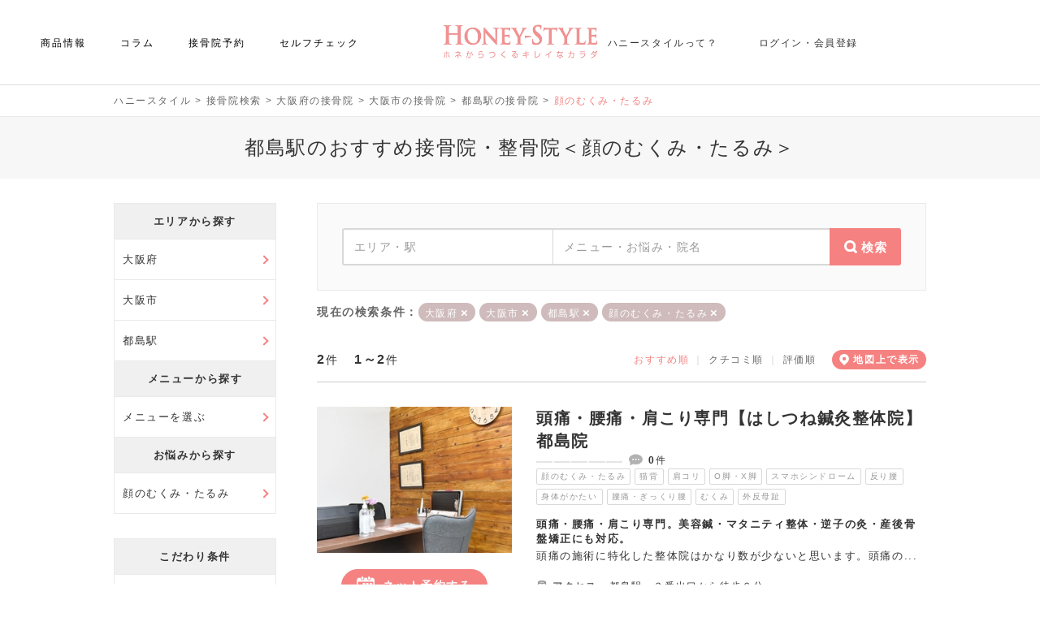

--- FILE ---
content_type: text/html; charset=UTF-8
request_url: https://member.honey-style.com/search/st-9961907/n-32
body_size: 59832
content:
<!doctype html>
<html lang="ja">
  <head>
  	<meta charset="UTF-8" />
  	<title>都島駅のおすすめ接骨院・整骨院＜顔のむくみ・たるみ＞｜ハニースタイル</title>
<meta name="description" content="都島駅の顔のむくみ・たるみにおすすめの接骨院・整骨院を掲載。ハニースタイルでは電話番号、営業時間、施術メニューを見てネット予約できます。" />
<meta name="keywords" content="都島駅,顔のむくみ・たるみ,接骨院" />
<meta property="og:type" content="article"><meta property="og:site_name" content="ハニースタイル"><meta property="og:title" content="都島駅のおすすめ接骨院・整骨院＜顔のむくみ・たるみ＞｜ハニースタイル"><meta property="og:description" content="都島駅の顔のむくみ・たるみにおすすめの接骨院・整骨院を掲載。ハニースタイルでは電話番号、営業時間、施術メニューを見てネット予約できます。" />
<meta property="og:image" content="https://member.honey-style.com/img/honey2020_1200_630.jpg"><meta property="og:url" content="https://member.honey-style.com/search/st-9961907/n-32"><meta property="og:locale" content="ja_JP">  	<meta name="viewport" content="width=device-width, initial-scale=1, user-scalable=no" />

        		<link rel="preconnect" href="https://maps.googleapis.com" >
				<link rel="preconnect" href="https://maps.google.com" >
				<link rel="preconnect" href="/img/181225HONEY_STYLE_logo.jpg" >
				<link rel="preconnect" href="https://www.googletagmanager.com" >
		
    		
            <link rel="canonical" href="https://member.honey-style.com/search/st-9961907" />
		
    <link rel="SHORTCUT ICON" href="https://honeystyleofficial.blob.core.windows.net/honeystylewebappsupload/common/favicon.ico" />

            <meta name="robots" content="index,follow" />
    
		<meta name="referrer" content="unsafe-url">

        
		<style type="text/css">
			html,body,div,span,applet,object,iframe,h1,h2,h3,h4,h5,h6,p,blockquote,pre,a,abbr,acronym,address,big,cite,code,del,dfn,em,img,ins,kbd,q,s,samp,small,strike,strong,sub,sup,tt,var,b,u,i,center,button,dl,dt,dd,ol,ul,li,fieldset,form,label,legend,table,caption,tbody,tfoot,thead,tr,th,td,article,aside,canvas,details,embed,figure,figcaption,footer,header,hgroup,menu,nav,output,ruby,section,summary,time,mark,audio,video{margin:0;padding:0;border:0;font-size:100%;font:inherit;vertical-align:baseline}article,aside,details,figcaption,figure,footer,header,hgroup,menu,nav,section{display:block}body{line-height:1}ol,ul{list-style:none}table{border-collapse:collapse;border-spacing:0}a{text-decoration:none}

			*{-moz-box-sizing:border-box;-webkit-box-sizing:border-box;-o-box-sizing:border-box;-ms-box-sizing:border-box;box-sizing:border-box}.FWB{font-weight:bold}.FWN{font-weight:normal}.TDL{text-decoration:underline}.ONE_BTN{text-align:center}.TWO_BTN{width:100%}.TWO_BTN td{width:50%;text-align:center}.INPUT_ERR{border:2px solid #CC0000;padding:10px 0px;margin:20px 0px}.INPUT_ERR .PRINT_ERR{list-style-type:disc;padding:0px 0px 0px 20px;margin:0px 20px}.INPUT_ERR .PRINT_ERR li{color:#CC0000;font-weight:bold;margin:4px 0px}.INPUT_ERR_INFO{border:3px solid #CC0000;background-color:#FFFFFF;padding:20px 0px;margin:20px 0px;color:#CC0000;font-weight:bold;text-align:center}.ERR_WRAP{padding:0px;margin:0px;display:inline-block}.ERR_WRAP li{margin:8px 0px 0px 0px;font-weight:bold;color:#CC0000;line-height:16px;font-size:11px;background:url("/js/preset/img/varidate/alert.png") no-repeat 0px 0px;padding-left:22px}.FCR{color:#CC0000}.FCG{color:#999999}.FCW{color:#FFFFFF}.FCC{color:#CCCCCC}.FCD{color:#DDDDDD}.FCB{color:#333333}.INDENT15{text-indent:15px}.IMEOFF{ime-mode:disabled}.IMEON{ime-mode:active}.IMEAUTO{ime-mode:auto}.TAL{text-align:left}.TAC{text-align:center}.TAR{text-align:right}.DISPLAY_IB{display:inline-block}.DISPLAY_B{display:block}.FLTL{float:left}.FLTR{float:right}.CLEAR{clear:both}.CELL_2ROW{overflow:hidden}.CELL_2ROW .CELL_LEFT{float:left}.CELL_2ROW .CELL_RIGHT{float:right}.CELL_JUST{padding-bottom:32767px;margin-bottom:-32767px}div.LOADER img{margin-right:10px;vertical-align:middle;margin-top:-1px}div.LOADER span{vertical-align:middle;font-weight:bold;color:#2E74CD}.VTAT{vertical-align:top}.VTAM{vertical-align:middle}.FORM_NOTE{font-size:11px;color:#666666;display:inline-block;padding-top:4px;margin-left:10px}.FORM_DOC{margin-left:5px}.NONE{display:none}.CENTER_BLOCK{margin-left:auto;margin-right:auto}.RELATIVE{position:relative}.PC_I{display:inline}.PC_B{display:block}.PC_IB{display:inline-block}.SP_I{display:none}.SP_B{display:none !important}.SP_IB{display:none}.NONE{display:none !important}.D_TBL{display:table;width:100%}.D_TBL .D_TBL_CELL{display:table-cell}.D_FLEX{display:-webkit-box;display:-ms-flexbox;display:-webkit-flex;display:flex;-ms-flex-wrap:wrap;-webkit-flex-wrap:wrap;flex-wrap:wrap}.D_I_FLEX{display:-webkit-inline-flex;display:inline-flex}.FW_N{-ms-flex-wrap:nowrap;-webkit-flex-wrap:nowrap;flex-wrap:nowrap}.FD_C{-webkit-box-orient:vertical;-webkit-box-direction:normal;-ms-flex-direction:column;flex-direction:column}.JC_C{-webkit-box-pack:center;-ms-flex-pack:center;justify-content:center}.JC_FE{-webkit-box-pack:end;-ms-flex-pack:end;justify-content:flex-end}.JC_SB{-webkit-box-pack:justify;-ms-flex-pack:justify;justify-content:space-between}.JC_SA{-webkit-justify-content:space-around;-ms-flex-pack:distribute;justify-content:space-around}.AI_C{-webkit-box-align:center;-ms-flex-align:center;align-items:center}.AI_E{-webkit-box-align:end;-ms-flex-align:end;align-items:flex-end}.PHONE_LINK{pointer-events:none}.W100P{width:100%}div.IMG_VIEWER_WRAPPER{margin-top:30px;width:100%;max-width:500px;height:280px;margin-left:auto;margin-right:auto;border-radius:14px;display:flex;flex-wrap:wrap;border:1px solid #EEEEEE;position:relative;overflow:hidden}div.IMG_VIEWER_WRAPPER div.IMG_VIEWER_INNER{width:50%;max-width:50%;border-radius:13px 0 0 13px;background-size:cover;background-position:center center;background-repeat:no-repeat;position:relative;overflow:hidden}div.IMG_VIEWER_WRAPPER div.IMG_VIEWER_INNER div.IMG_VIEWER_SUB{max-height:50%;height:50%;border-radius:12px 0 0 0;position:relative;overflow:hidden}div.IMG_VIEWER_WRAPPER div.IMG_VIEWER_INNER div.IMG_VIEWER_SUB:last-child{max-height:calc(50% - 1px);height:calc(50% - 1px);border-top:1px solid #FFFFFF;border-radius:0 0 0 12px}div.IMG_VIEWER_WRAPPER div.IMG_VIEWER_INNER:last-child{max-width:calc(50% - 1px);width:calc(50% - 1px);border-left:1px solid #FFFFFF;border-radius:0 13px 13px 0}div.IMG_VIEWER_WRAPPER div.IMG_VIEWER_INNER:last-child div.IMG_VIEWER_SUB{border-radius:0 12px 0 0}div.IMG_VIEWER_WRAPPER div.IMG_VIEWER_INNER:last-child div.IMG_VIEWER_SUB:last-child{border-radius:0 0 12px 0}div.IMG_VIEWER_WRAPPER img{position:absolute;bottom:0;left:50%;min-height:100%;min-width:100%;-ms-transform:translateX(-50%);-moz-transform:translateX(-50%);-webkit-transform:translateX(-50%);transform:translateX(-50%);cursor:pointer;object-fit:cover;height:100%;width:100%}.mypage_btm_btn_wrapper{display:flex;justify-content:center;margin-top:60px;width:100%}.mypage_btm_btn_wrapper .btn_gray{background-color:#f1f1f1;border:1px solid #d1d1d1;color:#666666;width:350px;height:80px;line-height:80px;border-radius:40px;display:inline-block;font-size:16px;font-weight:400;position:relative;text-align:center}.mypage_btm_btn_wrapper .btn_gray::after{position:absolute;display:inline-block;content:'←';left:15px;font-size:24px;font-weight:100}.mypage_btm_btn_wrapper .btn_gray:hover{background-color:#ffffff;border:1px solid #f58380;color:#f58380}
			#footer_ctrl_wrapper{display:flex;flex-direction:column;min-height:100vh}#footer_ctrl_wrapper #footer_ctrl_down{margin-top:auto}a{text-decoration:none}a:hover{opacity:0.9}a{outline:0}a.text_link{color:#333333;font-weight:400}a.text_link:hover{color:#f58380;text-decoration:underline}select{outline:0}input{outline:0}a::-moz-focus-inner{border:0}select::-moz-focus-inner{border:0}input::-moz-focus-inner{border:0}body{width:100%;min-width:1040px;font-family:'Noto Sans JP', sans-serif;font-weight:300;letter-spacing:0.1em;color:#333333}button{font-family:'Noto Sans JP', sans-serif;cursor:pointer}.contents_wrapper{max-width:1040px;width:100%;margin-left:auto;margin-right:auto;padding:0px 20px}.product_contents_wrapper{width:100%;margin-left:auto;margin-right:auto;padding:0px 20px}a.button_lp{display:inline-block;width:280px;height:60px;line-height:60px;color:#FFFFFF;font-size:14px;letter-spacing:0.075em;background-color:#f58380;position:relative;border:1px  solid #f58380}a.button_lp:hover{color:#f58380;background-color:#FFFFFF;border:1px solid #f58380}a.button_lp:hover:after{color:#f58380}a.button_zaiko{margin-top:20px;position:relative;display:inline-block;max-width:280px;width:100%;height:60px;line-height:60px;border-radius:30px;font-size:16px;font-weight:400;border:1px solid #CCCCCC;text-align:center;color:#333333}a.button_zaiko:after{content:'↓';position:absolute;right:12px;font-weight:100;font-size:20px;color:#f58380}a.button_zaiko:hover{color:#f58380;border-color:#f58380}.btn_more{display:flex;justify-content:center;align-items:center;width:280px;height:60px;margin:0 auto;background:#FFFFFF;color:#333333;font-size:14px;border:1px solid #d8d8d8;border-radius:100px;text-align:center;font-weight:400;letter-spacing:0.075em}.btn_icon{display:inline-block;vertical-align:middle;color:#f58380;line-height:1;width:1em;height:0.1em;background:currentColor;border-radius:0.1em;position:relative;margin-left:3px}.btn_more.type_open .btn_icon::before{content:'';position:absolute;top:0;left:0;width:100%;height:100%;background:inherit;border-radius:inherit;transform:rotate(90deg)}.btn_more:hover{border:1px solid #f58380;color:#f58380}.btn_guideline{position:absolute;right:0;left:0;bottom:20px;margin:auto;display:inline-block;width:200px;height:30px;line-height:28px;font-size:12px;border:1px solid #d8d8d8;color:#666666;border-radius:100px;text-align:center;letter-spacing:0em}.btn_guideline::after{content:'';display:inline-block;background:url("/wp-content/themes/honeystyle/img/icon_plus_p.png") no-repeat center center;background-size:100%;margin-top:0px;margin-left:3px;width:12px;height:12px;vertical-align:middle}.btn_guideline:hover{border:1px solid #f58380;color:#f58380}.btn_fill_pink{background-color:#f58380;border:1px solid #f58380;color:#ffffff;max-width:280px;width:100%;height:60px;line-height:58px;border-radius:30px;display:inline-block;font-size:16px;font-weight:400;position:relative}.btn_fill_pink_large{background-color:#f58380;color:#ffffff;max-width:320px;width:100%;height:80px;line-height:80px;border-radius:40px;display:inline-block;font-size:16px;font-weight:400;position:relative;text-align:center;border:1px solid #f58380}.btn_fill_pink_large.type_arrow::after{position:absolute;display:inline-block;content:'→';right:15px;font-size:24px;font-weight:100}.btn_fill_pink_large:hover{background-color:#ffffff;color:#f58380}.btn_fill_gray_large{border:1px solid #d1d1d1;background-color:#f1f1f1;color:#666666;max-width:320px;width:100%;height:80px;line-height:80px;border-radius:40px;display:inline-block;font-size:16px;font-weight:400;position:relative;text-align:center}.btn_fill_gray_large.type_arrow::after{position:absolute;display:inline-block;content:'←';left:15px;font-size:24px;font-weight:100}.btn_fill_gray_large:hover{color:#f58380;background-color:#ffffff;border:1px solid #f58380}.btn_fill_white{background-color:#ffffff;color:#f58380;max-width:280px;width:100%;height:60px;line-height:58px;border-radius:40px;display:inline-block;font-size:16px;font-weight:400;position:relative}h1{margin-top:12px;margin-bottom:30px;font-size:24px;text-align:center;line-height:1.5;font-weight:100;padding:20px 10px}.visitor_background{border-top:1px solid #EAEAEA;background-color:#f7f7f7}.member_background{border-top:1px solid #FFDBDB;background-color:#FFF0F0}.wp-block-column:not(:first-child){margin-left:40px;margin-bottom:0}h2{position:relative;font-size:20px;line-height:1.5;padding-top:25px;padding-bottom:25px;color:#333333;font-weight:300;text-align:center;border-top:1px solid #f58380;border-bottom:1px solid #eaeaea;margin-top:50px;margin-bottom:30px}.voice_title_wrapper{margin-top:70px;margin-bottom:30px;text-align:center;padding-bottom:25px;background-color:#FAFAFA;border-top:1px solid #f58380;border-bottom:1px solid #eaeaea}.voice_title_wrapper .voice_title{border-top:none;border-bottom:none;margin-top:0px;margin-bottom:0px;height:auto;line-height:1.6;padding-bottom:0px}.voice_title_wrapper .btn_guideline{position:static;margin-top:10px}.voice_title_wrapper .btn_guideline{background-color:#FFFFFF}.bottom_balloon{position:relative;color:#666666;font-size:14px;border-top:solid 1px #eaeaea;padding-top:45px;text-align:center;margin-top:30px}.bottom_balloon:before{content:"";position:absolute;top:-1px;left:50%;margin-left:-15px;border:12px solid transparent;border-top:12px solid #FFF;z-index:2}.bottom_balloon:after{content:"";position:absolute;top:0px;left:50%;margin-left:-15px;border:12px solid transparent;border-top:12px solid #eaeaea;z-index:1}.bottom_balloon p{margin:0;padding:0}.clearfix::after{content:'';display:block;clear:both}.f_lato{font-family:'Lato', 'Noto Sans JP', sans-serif;font-family:'Noto Sans JP', 'メイリオ', Meiryo, 'ヒラギノ角ゴ Pro W3', 'Hiragino Kaku Gothic Pro', Osaka, 'ＭＳ Ｐゴシック', 'MS PGothic', sans-serif;font-weight:300}.f_rale{font-family:'Raleway', 'Noto Sans JP', sans-serif;font-family:'Noto Sans JP', 'メイリオ', Meiryo, 'ヒラギノ角ゴ Pro W3', 'Hiragino Kaku Gothic Pro', Osaka, 'ＭＳ Ｐゴシック', 'MS PGothic', sans-serif;font-weight:300}.sub_title{font-size:18px;font-weight:100;text-align:center;margin-top:30px}.page_doc{text-align:center;font-size:14px;line-height:1.5;font-weight:300}.page_list li{font-size:14px;line-height:1.5;font-weight:300;margin-bottom:5px}.modal_wrapper{position:fixed;top:0px;background-color:rgba(0,0,0,0.7);width:100%;height:100vh;z-index:10}.modal_wrapper .modal_contents{border-radius:5px;width:660px;max-height:70vh;overflow-y:auto;background-color:#FFFFFF;margin:auto;margin-top:15vh;position:relative;padding:60px 30px 40px 30px}.modal_wrapper .modal_contents .modal_msg{font-size:20px;letter-spacing:2px;text-align:center;border-bottom:2px solid #f58380;padding-bottom:30px;margin-bottom:20px}.modal_wrapper .modal_contents .modal_title{margin-top:40px;font-size:20px;text-align:center}.modal_wrapper .modal_contents .news_modal_doc a{color:#f58380}.modal_wrapper .modal_contents p{line-height:1.6;padding:10px 20px;font-size:14px}.modal_wrapper .modal_tbl{width:100%;text-align:left;line-height:1.5;margin-top:40px;margin-bottom:30px}.modal_wrapper .modal_tbl th{width:130px;border-bottom:1px solid #eaeaea;padding:10px 0px;font-size:12px;font-weight:400}.modal_wrapper .modal_tbl td{border-bottom:1px solid #eaeaea;padding:10px 0px;font-size:14px;font-weight:300}.modal_wrapper .modal_tbl tr:first-child td{border-top:1px solid #eaeaea}.modal_wrapper .modal_tbl tr:first-child th{border-top:1px solid #eaeaea}.modal_wrapper .modal_tbl .modal_bold{font-weight:400}.modal_wrapper .common_modal_contents{height:auto;min-height:auto}.modal_wrapper .modal_btn_wrapper{margin-top:30px;text-align:center;margin-bottom:20px}.modal_wrapper .modal_back_btn{position:relative;display:inline-block;width:280px;height:58px;line-height:58px;font-size:14px;font-weight:400;border:1px solid #f1f1f1;background-color:#f1f1f1;text-align:center;color:#666666;border-radius:100px}.modal_wrapper .modal_back_btn::before{content:'×';position:absolute;left:20px;font-weight:100;font-size:24px;color:#666666}.modal_wrapper .modal_back_btn:hover{border:1px solid #f58380;background-color:#FFFFFF;color:#f58380}.modal_wrapper .modal_back_btn:hover::before{color:#f58380}.modal_wrapper .modal_submit_btn{position:relative;display:inline-block;width:200px;height:38px;line-height:38px;font-size:14px;font-weight:400;border:1px solid #d8d8d8;background-color:#FFFFFF;text-align:center;color:#333333;border-radius:100px;letter-spacing:0.05em}.modal_wrapper .modal_submit_btn:hover{border:1px solid #f58380;background-color:#FFFFFF;color:#f58380}.modal_wrapper .modal_double_btn_wrapper{width:100%;margin-top:20px}.modal_wrapper .modal_double_btn_wrapper a{width:calc(50% - 10px)}.p_line_title{font-size:18px;text-align:center;font-weight:100;margin-bottom:20px}.p_line_title::after{content:'';display:block;width:60px;height:1px;margin-top:15px;margin-right:auto;margin-left:auto;background-color:#f58380;display:none}.title_border_wrapper{display:inline-block;border-bottom:1px solid #f58380;padding-bottom:6px;font-size:18px}.title_border_wrapper.type_white{border-color:#FFFFFF}.box_link_wrapper{cursor:pointer}.box_link_wrapper:hover{opacity:0.9}.box_link_wrapper:hover a{opacity:1}.voice_box_wrapper{margin-top:15px}.voice_box_wrapper .voice_box{padding-top:25px;padding-bottom:25px;border-bottom:1px solid #eaeaea}.voice_box_wrapper .voice_box_top{width:100%}.voice_box_wrapper .voice_box_top .voice_box_title{padding-left:55px;background:url("/wp-content/themes/honeystyle/img/salon/voice_pic.png") no-repeat left top;background-size:40px 40px}.voice_box_wrapper .voice_box_top .voice_box_title .voice_box_target{font-size:16px;font-weight:400}.voice_box_wrapper .voice_box_top .voice_box_title .voice_box_star .score{display:inline-block;line-height:30px;vertical-align:middle;font-size:21px;font-weight:bold;color:#333333;margin-left:10px}.voice_box_wrapper .voice_box_top .voice_box_date{text-align:right;font-size:12px;color:#aaaaaa}.voice_box_wrapper .voice_box_top .voice_box_date span{font-size:14px}.voice_box_wrapper .voice_box_score_list{margin-top:20px}.voice_box_wrapper .voice_box_score_list li{display:inline-block;float:left;font-size:14px;border-left:1px solid #cccccc;padding:0px 15px}.voice_box_wrapper .voice_box_score_list li .list_score{font-weight:bold;color:#f58380;margin-left:5px}.voice_box_wrapper .voice_box_score_list li:first-child{padding-left:0px;border-left:none}.voice_box_wrapper .voice_box_doc{font-size:14px;line-height:1.6;margin-top:20px;letter-spacing:0.05em}.common_tbl{width:100%;text-align:left;line-height:1.5}.common_tbl th{width:140px;border-bottom:1px solid #eaeaea;padding:10px 0px;font-size:12px;font-weight:400}.common_tbl td{border-bottom:1px solid #eaeaea;padding:10px 0px;font-size:14px;font-weight:300}.btn_more_wrapper{margin-top:30px;text-align:center}#loading{display:table;width:100%;height:100%;position:fixed;top:0;left:0;background-color:#fff;opacity:0.8;z-index:11}#loading .loadingMsg{display:table-cell;text-align:center;vertical-align:middle;padding-top:140px;background:url(/img/loader.gif) center center no-repeat}span.error{color:#cc0000;display:inline-block;padding-top:10px;font-size:13px;font-weight:400}.normal_list{padding-top:30px;list-style-type:disc;display:inline-block;padding-left:30px}.normal_list li{padding:6px 0px;font-size:14px;line-height:1.5;text-align:left}.normal_list_wrapper{text-align:center}.pagination{text-align:center;margin-top:30px;line-height:1.6}.pagination a{display:inline-block;word-wrap:break-word;overflow-wrap:break-word;margin-left:12px;margin-right:12px;color:#333333}.pagination a:hover{color:#f58380;text-decoration:underline}.pagination span{margin-left:12px;margin-right:12px}.pagination .page_num{margin-left:0px;margin-right:0px}.pagination .page_num .current{color:#f58380;cursor:default}.pagination .prev{margin-left:0px;margin-right:12px}.pagination .next{margin-left:12px;margin-right:0px}.none_contents{border:1px solid #eaeaea;padding:30px 20px;text-align:center;margin-top:20px;font-size:14px;background-color:#FFFFFF}.none_contents.type_nmg{margin-top:0px}.disabled{color:#aaaaaa;pointer-events:none;background-color:#eaeaea !important;border:1px solid #eaeaea !important}.hover_disabled{cursor:auto;color:#333333 !important;background-color:#eaeaea !important;border:1px solid #eaeaea !important}.nayami_search_list.disabled{background-color:transparent;border:none}.bui_search_list.disabled{background-color:transparent;border:none}.footer_wrapper{position:relative}.footer_wrapper .page_scroll_wrapper{position:fixed;bottom:20px;right:20px}.guideline_modal_main_title{font-size:24px;text-align:center;margin-bottom:-20px}.guideline_modal .guideline_modal_title{color:#333333;font-weight:300;text-align:center;border-top:1px solid #f58380;border-bottom:1px solid #eaeaea;margin-top:50px;margin-bottom:30px;font-size:20px;height:auto;line-height:1.6;padding:25px 0px;background-color:#FAFAFA}.guideline_modal .guideline_modal_doc{font-size:14px;line-height:1.6}.single_page_btn_wrapper{margin-top:50px;display:flex;flex-wrap:wrap;justify-content:space-between;align-items:center}.lines_title{line-height:1.4;height:auto;padding:20px 0px}.page404_wrapper{text-align:center}.page404_wrapper .btn_wrapper{margin-top:50px}.btn_pink{display:inline-block;position:relative;width:198px;height:40px;line-height:38px;border:1px solid #f58380;background-color:#f58380;color:#FFFFFF;font-weight:400;text-align:center;border-radius:100px;font-size:14px}.btn_pink.type_coupon::before{content:'';display:inline-block;vertical-align:middle;width:20px;height:16px;margin-top:-3px;background:url("/wp-content/themes/honeystyle/img/icon_coupon_w.png") no-repeat center 0px;background-size:100%;margin-right:3px}.btn_pink.type_calendar::before{content:'';display:inline-block;vertical-align:middle;width:15px;height:15px;margin-top:-4px;background:url("/wp-content/themes/honeystyle/img/icon_calendar_w.png") no-repeat center 0px;background-size:100%;margin-right:3px}.btn_pink.type_search::before{content:'';display:inline-block;vertical-align:middle;width:15px;height:15px;margin-top:-4px;background:url("/wp-content/themes/honeystyle/img/icon_search_w.png") no-repeat center 0px;background-size:100%;margin-right:3px}.btn_pink.type_more{width:150px;height:30px;line-height:28px;font-size:12px;font-weight:300}.btn_pink.type_more::after{top:6px}.btn_pink:hover{background-color:#FFFFFF;color:#f58380}.btn_pink:hover.type_coupon::before{background:url("/wp-content/themes/honeystyle/img/icon_coupon.png") no-repeat center 0px;background-size:100%}.btn_pink:hover.type_calendar::before{background:url("/wp-content/themes/honeystyle/img/icon_calendar.png") no-repeat center 0px;background-size:100%}.btn_pink:hover.type_search::before{background:url("/wp-content/themes/honeystyle/img/icon_search.png") no-repeat center 0px;background-size:100%}.btn_text{position:relative;display:flex;flex-wrap:wrap;align-items:center;width:480px;min-height:90px;line-height:1.6;font-size:16px;border:1px solid #d8d8d8;background-color:#FFFFFF;text-align:left;color:#333333;font-weight:400;border-radius:100px;letter-spacing:0.05em;padding:5px 50px}.btn_text::after{position:absolute;display:inline-block;color:#f58380;font-size:24px;font-weight:100;top:50%;transform:translateY(-50%)}.btn_text.type_next::after{content:'→';right:15px}.btn_text.type_prev::after{content:'←';left:15px}.btn_text:hover{border:1px solid #f58380;background-color:#FFFFFF;color:#f58380}.gray_back{background-color:#f7f7f7;padding:25px 20px;margin-bottom:10px}.gray_back .separator{position:relative;padding-top:25px;padding-bottom:25px}.gray_back .separator::after{position:absolute;content:'';width:calc(100% + 40px);height:1px;background-color:#eaeaea;left:-20px}.gray_back_btn{display:inline-block;border:1px solid #d8d8d8;border-radius:100px;text-align:center;color:#666666;margin-top:15px;margin-left:auto;margin-right:auto}.gray_back_btn:hover{border:1px solid #f58380;color:#f58380 !important}.gray_back_btn.type_min{width:120px;font-size:12px;padding:8px 0px}.gray_back_btn.type_regular{width:180px;font-size:12px;padding:8px 0px}.gray_back_btn.type_more{width:200px;background:#FFFFFF;color:#333333;font-size:14px;padding:12px 0px;font-weight:400}.gray_back_btn.type_more span{position:relative;margin-left:-15px}.gray_back_btn.type_more span::after{position:absolute;content:'+';display:block;font-size:20px;font-weight:100;top:0px;right:-20px;color:#f58380}.gray_back_btn.type_more span.close::after{content:'-';font-size:20px;top:0px;right:-16px}.gray_back_img_list li{width:100%;margin-bottom:0px;border-bottom:1px solid #eaeaea;padding:15px 0px 15px 0px}.gray_back_img_list li .img_wrapper{width:100px}.gray_back_img_list li .img_wrapper .img_inner{position:relative;width:100%}.gray_back_img_list li .img_wrapper .num{position:absolute;left:-10px;top:-10px;width:30px;height:30px;text-align:center;border-radius:100px;font-size:14px;border-bottom:1px solid #eaeaea;background-color:#FFFFFF;line-height:30px;font-weight:bold}.gray_back_img_list li .img_wrapper .list_img{width:100%}.gray_back_img_list li .img_wrapper .icon_heart{position:absolute;right:5px;bottom:3px;width:24px;height:22px;cursor:pointer}.gray_back_img_list li .det_wrapper{width:calc(100% - 110px)}.gray_back_img_list li .det_wrapper .tag{display:inline-block;background-color:#f58380;padding:5px 5px;font-size:10px;color:#FFFFFF;letter-spacing:0}.gray_back_img_list li .det_wrapper .date{float:right;margin-top:5px;font-size:12px;letter-spacing:0;color:#aaaaaa}.gray_back_img_list li .det_wrapper .title{margin-top:6px}.gray_back_img_list li .det_wrapper .title a{color:#333333;line-height:1.6;padding-bottom:2px;letter-spacing:0.05em;font-size:14px}.gray_back_img_list li .det_wrapper .title a:hover{color:#f58380;text-decoration:underline}.bookmark_btn_wrapper{text-align:center;margin-top:50px}.page_desc{margin-top:12px;margin-bottom:40px;font-size:24px;text-align:center;min-height:50px;line-height:50px;font-weight:100;background-color:#f7f7f7}#digest_auth_frame,.logout_frame{position:absolute;bottom:0px;width:1px;height:1px}.wp-block-embed-youtube{text-align:center}
			#wpadminbar{display:none}.center{text-align:center}.btn_next{position:relative;display:inline-block;max-width:400px;width:100%;height:80px;line-height:79px;font-size:16px;border:1px solid #CCCCCC;background-color:#FFFFFF;text-align:center;color:#333333;border-radius:40px;cursor:pointer}.btn_next:hover{border:1px solid #f58380;color:#f58380}.btn_prev{position:relative;display:inline-block;width:400px;height:80px;line-height:79px;font-size:16px;border:1px solid #d1d1d1;background-color:#f1f1f1;text-align:center;color:#666666;border-radius:40px;cursor:pointer}.btn_prev:hover{border:1px solid #f58380;color:#f58380;background-color:#FFFFFF}.btn_prev:hover:after{color:#f58380}.btn_prev_small{position:relative;display:inline-block;max-width:240px;width:240px;height:50px;line-height:50px;font-size:14px;font-weight:400;border:1px solid #f1f1f1;background-color:#f1f1f1;text-align:center;color:#666666;border-radius:25px;cursor:pointer}.btn_prev_small:after{content:'←';position:absolute;left:15px;font-weight:100;font-size:24px;color:#666666}.btn_prev_small:hover{border:1px solid #f58380;color:#f58380;background-color:#FFFFFF}.btn_prev_small:hover:after{color:#f58380}.btn_cancel{width:100%;max-width:200px;height:40px;line-height:39px;font-weight:400;text-align:center;font-size:14px;border:1px solid #d8d8d8;border-radius:20px;color:#333333}.btn_cancel:hover{color:#f58380;border:1px solid #f58380}.btn_normal_pink_large{display:inline-block;position:relative;width:100%;max-width:400px;height:80px;line-height:80px;font-weight:400;text-align:center;font-size:18px;border:1px solid #f58380;border-radius:40px;color:#FFFFFF;background-color:#f58380}.btn_normal_pink_large:hover{border:1px solid #f58380;color:#f58380;background-color:#FFFFFF}.btn_normal_pink_large:hover:after{color:#f58380}.btn_search{position:relative;display:inline-block;width:280px;height:58px;line-height:58px;font-size:14px;font-weight:400;border:1px solid #d8d8d8;background-color:#FFFFFF;text-align:center;color:#333333;border-radius:100px}.btn_search::before{content:'';display:inline-block;background:url("/wp-content/themes/honeystyle/img/icon_search_p.png") no-repeat center center;background-size:100%;margin-top:-3px;margin-right:5px;width:15px;height:15px;vertical-align:middle}.btn_search:hover{color:#f58380;border:1px solid #f58380}.btn_clear{position:relative;display:inline-block;width:280px;height:58px;line-height:58px;font-size:14px;font-weight:400;border:1px solid #d8d8d8;background-color:#FFFFFF;text-align:center;color:#333333;border-radius:100px}.btn_clear::before{content:'×';display:inline-block;margin-top:-3px;margin-right:5px;vertical-align:middle;color:#f58380}.btn_clear:hover{color:#f58380;border:1px solid #f58380}.btn_close{position:relative;display:inline-block;width:200px;height:40px;line-height:38px;font-size:13px;font-weight:300;border:1px solid #d8d8d8;background-color:#FFFFFF;text-align:center;color:#333333;border-radius:100px;letter-spacing:0.05em}.btn_close::before{content:'×';display:inline-block;margin-top:-3px;margin-right:3px;vertical-align:middle;color:#f58380}.btn_close:hover{border:1px solid #f58380;background-color:#FFFFFF;color:#f58380}.btn_post{position:relative;display:inline-block;width:280px;height:60px;line-height:58px;font-size:14px;border:1px solid #d8d8d8;background-color:#FFFFFF;text-align:center;color:#333333;font-weight:400;border-radius:100px;letter-spacing:0.05em}.btn_post::before{content:'';background:url("/wp-content/themes/honeystyle/img/icon_post.png") no-repeat center center;width:24px;height:18px;background-size:100%;display:inline-block;margin-top:-3px;margin-right:3px;vertical-align:middle;color:#f58380}.btn_post:hover{border:1px solid #f58380;background-color:#FFFFFF;color:#f58380}.btn_favorite{display:inline-block;position:relative;width:320px;height:60px;line-height:58px;border:1px solid #d8d8d8;background-color:#FFFFFF;color:#333333;font-weight:400;text-align:center;border-radius:100px;font-size:14px;letter-spacing:0.075em}.btn_favorite::after{content:'';position:absolute;width:15px;height:15px;top:23px;right:14px;background:url("/wp-content/themes/honeystyle/img/icon_under_arrow.png") no-repeat center 0px;background-size:100%}.btn_favorite:hover{border:1px solid #f58380;color:#f58380}.btn_favorite_add{display:inline-block;position:relative;width:198px;height:40px;line-height:38px;border:1px solid #d8d8d8;background-color:#FFFFFF;color:#333333;font-weight:400;text-align:center;border-radius:100px;font-size:14px}.btn_favorite_add::before{content:'';display:inline-block;vertical-align:middle;width:20px;height:19px;margin-top:-6px;background:url("/wp-content/themes/honeystyle/img/icon_star_p.png") no-repeat center 0px;background-size:100%;margin-right:3px}.btn_favorite_add:hover{border:1px solid #f58380;color:#f58380}.btn_favorite_add.active::before{background:url("/wp-content/themes/honeystyle/img/icon_star.png") no-repeat center 0px;background-size:100%}.btn_back{position:relative;display:inline-block;width:240px;height:50px;line-height:48px;text-align:center;font-size:14px;font-weight:400;border-radius:100px;background-color:#f1f1f1;color:#666666;border:1px solid #f1f1f1}.btn_back::before{position:absolute;content:'';line-height:1;font-size:20px;color:#666666;left:15px;top:15px;font-weight:100}.btn_back:hover::before{color:#f58380}.btn_back:hover{border:1px solid #f58380;color:#f58380;background-color:#FFFFFF}.btn_read{display:inline-block;width:150px;height:25px;line-height:23px;font-size:12px;border:1px solid #d8d8d8;color:#666666;border-radius:100px;text-align:center;letter-spacing:0em}.btn_read:hover{border:1px solid #f58380;color:#f58380;background-color:#FFFFFF}.btn_bookmark{position:relative;display:inline-block;width:280px;height:60px;line-height:58px;font-size:14px;border:1px solid #d8d8d8;background-color:#FFFFFF;text-align:center;color:#333333;font-weight:400;border-radius:100px;letter-spacing:0.05em}.btn_bookmark::before{content:'';background:url("/wp-content/themes/honeystyle/img/icon_heart_p.png") no-repeat center center;width:24px;height:22px;background-size:100%;display:inline-block;margin-top:-3px;margin-right:3px;vertical-align:middle;color:#f58380}.btn_bookmark:hover{border:1px solid #f58380;background-color:#FFFFFF;color:#f58380}.btn_bookmark.type_add::before{background:url("/wp-content/themes/honeystyle/img/icon_heart.png") no-repeat center center;background-size:100%}a.btn_point{margin-top:20px;position:relative;display:inline-block;width:320px;height:60px;line-height:58px;font-size:14px;border:1px solid #CCCCCC;text-align:center;color:#333333;border-radius:40px}a.btn_point:after{content:'↓';position:absolute;right:20px;font-weight:100;font-size:20px;color:#f58380}a.btn_point:hover{color:#f58380;border-color:#f58380}a.btn_reserve{width:inherit;padding:0 25px 0 25px}.timeline_title{margin-top:60px;margin-bottom:0px;border-bottom:none}.timeline_list li{border-top:1px solid #eaeaea;padding:30px 0px}.timeline_list li:last-child{border-bottom:1px solid #eaeaea}.timeline_list li.more_timeline{display:none}.timeline_list .timeline_salon{font-size:16px;font-weight:400}.timeline_list .timeline_date{margin-top:15px;font-size:12px;color:#aaaaaa}.timeline_list .timeline_lbl::before{content:attr(data-lbl);display:inline-block;font-size:12px;color:#aaaaaa;font-weight:300}.timeline_list .timeline_doc{margin-top:10px;line-height:1.5;font-size:14px;letter-spacing:0.05em}.timeline_list .timeline_box{margin-top:10px}.timeline_list .timeline_box .timeline_doc{margin-top:20px}.coupon_box_wrapper{border:1px solid #eaeaea;padding:3px;position:relative;overflow:hidden;margin-bottom:20px}.coupon_box_wrapper .coupon_box_inner{border:1px solid #eaeaea;padding:5px 25px 20px 25px}.coupon_box_wrapper .coupon_tbl{width:100%;text-align:left;line-height:1.5}.coupon_box_wrapper .coupon_tbl th{width:110px;border-bottom:1px solid #eaeaea;padding:10px 0px;font-size:12px;font-weight:400}.coupon_box_wrapper .coupon_tbl td{border-bottom:1px solid #eaeaea;padding:10px 0px;font-size:14px;font-weight:300}.coupon_box_wrapper .coupon_tbl .salon_name{font-weight:400}.coupon_box_wrapper .coupon_btn_wrapper{margin-top:20px}.coupon_box_wrapper .coupon_btn_wrapper a{margin-left:10px}.coupon_box_wrapper::before{content:'';position:absolute;top:0px;left:0px;width:50px;height:4px;background-color:#f58380;transform:rotate(-45deg) translate(-16px, -6px)}.coupon_box_wrapper::after{content:'';position:absolute;right:0px;bottom:0px;width:50px;height:4px;background-color:#f58380;transform:rotate(-45deg) translate(16px, 6px)}.search_controller_area .search_main{text-align:center}.search_controller_area .search_controller_wrapper{position:relative;display:inline-block;margin-bottom:20px}.search_controller_area .search_controller_wrapper .search_controller{-webkit-appearance:none;-moz-appearance:none;appearance:none;display:inline-block;width:320px;height:60px;line-height:1.2;padding:0px 20px;border:1px solid #d8d8d8;background-color:#FFFFFF;color:#333333;font-weight:400;text-align:center;border-radius:100px;font-size:14px;letter-spacing:0.075em;font-family:'Noto Sans JP', sans-serif;cursor:pointer}.search_controller_area .search_controller_wrapper ::-ms-expand{display:none}.search_controller_area .search_controller_wrapper .search_controller:hover{border:1px solid #f58380;color:#f58380}.search_controller_area .search_controller_wrapper .search_controller:hover option{color:#333333}.search_controller_area .search_controller_wrapper.type_select::before{content:'';position:absolute;width:15px;height:15px;top:23px;right:14px;background:url("/wp-content/themes/honeystyle/img/icon_under_arrow.png") no-repeat center center;background-size:100%;pointer-events:none}.search_controller_area .btn_search{width:320px}.search_controller_area.type_width_ctrl{width:660px;margin-left:auto;margin-right:auto}.coupon_doc{margin-top:30px;padding-bottom:25px;font-size:14px;line-height:1.4;letter-spacing:0.05em}.coupon_doc span{display:block;font-size:11px;color:#666666;margin-top:10px}.favorite_view{text-align:center;border-top:1px solid #eaeaea;padding-top:35px;padding-bottom:35px}.favorite_view p{font-size:14px;margin-bottom:15px;letter-spacing:0.05em;line-height:1.4}.favorite_view_detail{text-align:center;padding-bottom:35px}.favorite_view_detail p{font-size:14px;margin-bottom:15px;letter-spacing:0.05em;line-height:1.4}.discount_lbl{font-weight:700;color:#f58380}.hs_coupon_img{margin:10px 0;text-align:center}.btn_honey_coupon{display:inline-block;position:relative;padding:0 40px 0 20px;height:40px;line-height:38px;border:1px solid #f58380;background-color:#f58380;color:#FFFFFF;font-weight:400;text-align:center;border-radius:100px;font-size:14px}.btn_honey_coupon::after{content:'→';position:absolute;font-size:20px;font-weight:100;top:10px;right:15px;line-height:1}#coupon_wrapper{border:1px solid #CCCCCC;text-align:center;padding:25px 0}#coupon_name{font-weight:bold;margin-bottom:30px}#coupon_code{border:1px solid #cccccc;padding:20px 30px;display:inline-block;border-radius:12px;font-size:22px;font-weight:bold;margin-bottom:40px}#coupon_code::before{margin:0 auto;display:block;content:'クーポンコード';color:#999999;font-size:12px;font-weight:normal;padding-bottom:10px}.hs_coupon_btn_wrapper{margin-top:20px;display:flex;justify-content:space-between;padding-right:10px}.hs_coupon_btn_wrapper a{margin-left:10px}.hs_coupon_img img{width:100%;max-width:500px}.text_active{color:#f58380}.futoji{font-weight:bold !important}.btn_disabled{pointer-events:none;color:#999999 !important}.btn_disabled::after{color:#999999 !important}.link_skip_black{font-size:12px;text-decoration:underline;color:#333333}.link_skip_black:hover{color:#f58380}.link_skip{font-size:12px;text-decoration:underline;color:#f58380}.flex_btn_wrapper{display:flex;margin-top:50px;flex-direction:row-reverse}.flex_btn_wrapper div{width:50%;text-align:center}.FS11{font-size:11px}.right_link_th a,.right_link_th button{display:none}.right_link_td{position:relative}.right_link_td a,.right_link_td button{display:inline-block;width:auto;position:absolute;right:20px}#modal_back_layer{background-color:rgba(0,0,0,0.5);position:fixed;width:100%;height:100%;z-index:100;top:0;left:0}#modal_wrapper{background-color:#ffffff;padding:10px 10px 50px 10px;border-radius:8px;position:absolute;min-width:400px;top:50%;left:50%;transform:translateY(-50%) translateX(-50%);z-index:101}#modal_wrapper p.modal_message{text-align:center;padding:0 10px;line-height:1.5}#modal_header{text-align:right;padding-bottom:30px}#modal_header .btn_modal_close{position:relative;width:22px;height:22px;border:1px solid #333333;background:#ffffff}#modal_header .btn_modal_close::before,#modal_header .btn_modal_close::after{content:"";position:absolute;top:50%;left:50%;width:1px;height:17px;background:#333333}#modal_header .btn_modal_close::before{transform:translate(-50%, -50%) rotate(45deg)}#modal_header .btn_modal_close::after{transform:translate(-50%, -50%) rotate(-45deg)}#modal_header .btn_modal_close:hover{opacity:0.8}#modal_footer{text-align:center;padding-top:30px;margin-bottom:-20px}#modal_footer .page_next_btn{position:relative;display:inline-block;padding:16px 100px;font-size:18px;border:1px solid #f58380;background-color:#f58380;text-align:center;color:#FFFFFF;border-radius:40px;cursor:pointer;width:320px}#modal_footer .page_next_btn:hover{background-color:#ffffff;color:#f58380}
			input[type="text"],input[type="password"],textarea,select{border:1px solid #d8d8d8;padding:8px;font-size:14px;letter-spacing:0.1em;display:inline-block}input.input_max{width:500px}input.input_half{width:150px}div.glay_wrapper{background-color:#fafafa;margin-top:30px}.glay_wrapper+.glay_wrapper{margin-top:15px}div.pink_wrapper{background-color:#fff0f0;margin-top:30px;padding-bottom:30px}table.tbl_form{width:100%}table.tbl_form th{font-weight:400;vertical-align:middle;text-align:left;padding:16px;max-width:250px;position:relative;font-size:14px;border-bottom:1px solid #FFFFFF}table.tbl_form th.required:after{content:'※必須';position:absolute;right:0;color:#f58380;font-size:12px}table.tbl_form td{padding:16px;border-bottom:1px solid #FFFFFF;font-size:14px}table.tbl_form td .MT10{margin-top:10px}table.tbl_form td ul{display:flex;justify-content:left;margin-top:20px}table.tbl_form td ul li{margin-right:30px}table.tbl_form td ul li select{margin-left:10px}table.tbl_form tr:last-child th,table.tbl_form tr:last-child td{border-bottom:none}.mw_wp_form_confirm table.tbl_form th.required:after{display:none}.mw_wp_form_confirm .input_only{display:none}.mw_wp_form_input .confirm_only{display:none}div.agreement_wrapper{background-color:#fff0f0;margin-top:20px;padding:20px;display:inline-block;font-size:14px}div.btn_wrapper{margin-top:50px}p.form_message{text-align:center;margin-top:30px;font-size:14px;line-height:1.7}.regist-message{position:relative;font-size:14px;line-height:1.7}.regist-message.exclamation::before{content:'';display:inline-block;background:url(/wp-content/themes/honeystyle/img/icon_alert.png) no-repeat center center;background-size:100%;margin-top:-5px;margin-right:5px;width:18px;height:18px;vertical-align:middle}.regist-message.warning{color:#fe0000}.regist-message.right{text-align:right;margin:20px 0 0}.pass_browse_link{font-size:13px;cursor:pointer;float:right;text-decoration:underline}.tbl_form .mail_reception_setting_list_wrapper{display:flex;flex-direction:column}.tbl_form .mail_reception_setting_list_doc{font-size:12px;font-weight:bold;margin-bottom:10px}.tbl_form .mail_reception_setting_list{display:flex;flex-wrap:wrap}.tbl_form .mail_reception_setting_list li{width:30%;line-height:1.5;position:relative;font-size:13px;display:block;padding:0px 10px 15px 10px;border-top:none;border-bottom:none;margin-right:0}.tbl_form .mail_reception_setting_list li input[type=checkbox]{display:none}.tbl_form .mail_reception_setting_list li label{box-sizing:border-box;cursor:pointer;display:inline-block;padding:0px 0px 0px 24px;position:relative;width:auto}.tbl_form .mail_reception_setting_list li label::before{content:'';position:absolute;display:block;top:50%;left:0px;background:#FFFFFF;border:1px solid #CCCCCC;margin-top:-9px;width:14px;height:14px;border-radius:2px}.tbl_form .mail_reception_setting_list li label::after{content:'';position:absolute;display:block;top:50%;left:5px;border-right:2px solid #FFFFFF;border-bottom:2px solid #FFFFFF;transform:rotate(45deg);margin-top:-6px;width:4px;height:7px;opacity:0}.tbl_form .mail_reception_setting_list li input[type=checkbox]:checked+label{opacity:1}.tbl_form .mail_reception_setting_list li input[type=checkbox]:checked+label::after{opacity:1}.tbl_form .mail_reception_setting_list li input[type=checkbox]:checked+label::before{opacity:1;background-color:#f58181;border:1px solid #f58181}.tbl_form .mail_reception_setting_list li:last-child{padding-bottom:20px}.profile_btm_link{margin-top:15px;font-size:13px}.profile_btm_link a{letter-spacing:-0.3px;color:#666666;margin-right:15px}
			#breadcrumb{margin-top:10px}#breadcrumb li{display:inline;color:#f58380;font-size:12px}#breadcrumb li a{color:#666666}#breadcrumb li a:hover{color:#f58380;text-decoration:underline}#breadcrumb li a::after{content:'>';margin:0px 5px;text-decoration:none;display:inline-block}#breadcrumb li a:hover::after{color:#666666}#main .breadcrumbList{margin-top:10px !important}:root{--heading-font-family:Montserrat, sans-serif;--heading-font-weight:500;--heading-font-style:normal;--text-font-family:"Nunito Sans", sans-serif;--text-font-weight:400;--text-font-style:normal;--base-text-font-size:14px;--default-text-font-size:14px;--background:#ffffff;--background-rgb:255, 255, 255;--light-background:#ffffff;--light-background-rgb:255, 255, 255;--heading-color:#f58380;--text-color:#1c1b1b;--text-color-rgb:28, 27, 27;--text-color-light:#6a6a6a;--text-color-light-rgb:106, 106, 106;--link-color:#6a6a6a;--link-color-rgb:106, 106, 106;--border-color:#dddddd;--border-color-rgb:221, 221, 221;--button-background:#f58380;--button-background-rgb:245, 131, 128;--button-text-color:#ffffff;--header-background:#ffffff;--header-heading-color:#1c1b1b;--header-light-text-color:#6a6a6a;--header-border-color:#dddddd;--footer-background:#333333;--footer-text-color:#ffffff;--footer-heading-color:#ffffff;--footer-border-color:#525252;--navigation-background:#ffffff;--navigation-background-rgb:255, 255, 255;--navigation-text-color:#000000;--navigation-text-color-light:rgba(0,0,0,0.5);--navigation-border-color:rgba(0,0,0,0.25);--newsletter-popup-background:#1c1b1b;--newsletter-popup-text-color:#ffffff;--newsletter-popup-text-color-rgb:255, 255, 255;--secondary-elements-background:#1c1b1b;--secondary-elements-background-rgb:28, 27, 27;--secondary-elements-text-color:#ffffff;--secondary-elements-text-color-light:rgba(255,255,255,0.5);--secondary-elements-border-color:rgba(255,255,255,0.25);--product-sale-price-color:#f94c43;--product-sale-price-color-rgb:249, 76, 67;--horizontal-spacing-four-products-per-row:60px;--horizontal-spacing-two-products-per-row:60px;--vertical-spacing-four-products-per-row:60px;--vertical-spacing-two-products-per-row:75px;--drawer-transition-timing:cubic-bezier(0.645, 0.045, 0.355, 1);--header-base-height:80px;--cursor-zoom-in-svg:url(//cdn.shopify.com/s/files/1/0511/9977/0785/t/9/assets/cursor-zoom-in.svg?v=4854915807876414457);--cursor-zoom-in-2x-svg:url(//cdn.shopify.com/s/files/1/0511/9977/0785/t/9/assets/cursor-zoom-in-2x.svg?v=18349913130046213699)}#footer_ctrl_up{margin-top:0}#pagetop_catch{padding:15px;text-align:center;font-size:11px;line-height:11px;color:#000000;letter-spacing:2.2px;background-color:#f3f3f3}#site_header{width:100%;height:105px;position:sticky;display:flex;align-items:center;justify-content:space-between;padding:0 50px;font-size:12px;color:#000000;top:0;left:0;z-index:10;box-shadow:0 -1px #dddddd inset;background-color:#ffffff}.header_column{height:100%;display:flex;align-items:center}#header_left{flex:1;height:100%;justify-content:left}#header_right{flex:1;height:100%;display:flex;justify-content:right}#header_center{justify-content:center}.header_left_and_right{height:100%;display:flex;align-items:center}.header_left_and_right li{font-size:12px}.header_left_and_right li.left_root_menu{padding:0 21px;height:100%;letter-spacing:2px;display:flex;align-items:center}.header_left_and_right li.left_root_menu>a{color:#000000}.header_left_and_right li.left_root_menu:first-child{padding-left:0}.header_left_and_right li.left_root_menu:last-child{padding-right:0}#header_left_menu{justify-content:left}#header_right_menu{justify-content:right}#header_right_menu li.link_login{margin-left:50px}#header_right_menu li a{color:#333333}.header_pulldown_menu,.right_pulldown_menu{visibility:hidden;opacity:0;position:absolute;top:100%;padding:26px 0;min-width:200px;max-width:270px;width:max-content;text-align:left;background:#ffffff;border:1px solid #dddddd;border-top:none;transition:all 0.3s ease-in-out}.header_pulldown_menu li,.right_pulldown_menu li{position:relative;display:block;margin-bottom:14px;width:100%;padding-left:0;line-height:1.5;text-align:left;transition:all 0.2s ease-in-out}.header_pulldown_menu li a,.right_pulldown_menu li a{position:relative;display:block;padding:0 40px 0 25px;color:#000000;letter-spacing:0.2em;font-size:12px}.header_pulldown_menu li a:hover,.right_pulldown_menu li a:hover{opacity:0.9}.header_pulldown_menu li:last-child,.right_pulldown_menu li:last-child{margin-bottom:0}.header_pulldown_menu .has_pulldown_right,.right_pulldown_menu .has_pulldown_right{padding-right:0}.header_pulldown_menu .has_pulldown_right::after,.right_pulldown_menu .has_pulldown_right::after{content:"";position:absolute;display:block;width:6px;height:6px;border-top:1px solid #1c1b1b;border-left:1px solid #1c1b1b;right:20px;top:50%;transform:translateY(-50%) rotate(135deg)}.header_pulldown_menu::before{content:"";position:absolute;bottom:100%;left:0;background:#f58380;width:100%;height:2px;transform:scale(0, 1);transform-origin:left center;transition:transform 0.3s}.is_expended{visibility:visible;opacity:1}.header_pulldown_menu.is_expended::before{transform-origin:left center;transform:scale(1, 1)}.right_pulldown_menu{left:100%;top:-26px;border:1px solid #dddddd;transition:all 0.3s ease-in-out}.right_pulldown_menu li a{padding:0 25px}#humberger_menu_icon{display:none}.link_cart a::before{content:'カート'}.link_cart svg{display:none}#drawer_input{display:none}#humberger_menu_header{display:none}#menu_back_layer{display:none}.sp_user_property{display:none}
			:root{--wp-admin-theme-color:#007cba;--wp-admin-theme-color-darker-10:#006ba1;--wp-admin-theme-color-darker-20:#005a87}#start-resizable-editor-section{display:none}.wp-block-audio figcaption{margin-top:.5em;margin-bottom:1em}.wp-block-audio audio{width:100%;min-width:300px}.wp-block-button__link{color:#fff;background-color:#32373c;border:none;border-radius:28px;box-shadow:none;cursor:pointer;display:inline-block;font-size:18px;padding:12px 24px;text-align:center;text-decoration:none;overflow-wrap:break-word}.wp-block-button__link:active,.wp-block-button__link:focus,.wp-block-button__link:hover,.wp-block-button__link:visited{color:#fff}.wp-block-button__link.aligncenter{text-align:center}.wp-block-button__link.alignright{text-align:right}.wp-block-button.is-style-squared,.wp-block-button__link.wp-block-button.is-style-squared{border-radius:0}.wp-block-button.no-border-radius,.wp-block-button__link.no-border-radius{border-radius:0!important}.is-style-outline .wp-block-button__link,.wp-block-button__link.is-style-outline{color:#32373c;background-color:transparent;border:2px solid}.wp-block-buttons .wp-block-button{display:inline-block;margin-right:8px;margin-bottom:8px}.wp-block-buttons .wp-block-button:last-child{margin-right:0}.wp-block-buttons.alignright .wp-block-button{margin-right:0;margin-left:8px}.wp-block-buttons.alignright .wp-block-button:first-child{margin-left:0}.wp-block-buttons.alignleft .wp-block-button{margin-left:0;margin-right:8px}.wp-block-buttons.alignleft .wp-block-button:last-child{margin-right:0}.wp-block-button.aligncenter,.wp-block-buttons.aligncenter,.wp-block-calendar{text-align:center}.wp-block-calendar tbody td,.wp-block-calendar th{padding:4px;border:1px solid #ddd}.wp-block-calendar tfoot td{border:none}.wp-block-calendar table{width:100%;border-collapse:collapse;font-family:-apple-system,BlinkMacSystemFont,Segoe UI,Roboto,Oxygen-Sans,Ubuntu,Cantarell,Helvetica Neue,sans-serif}.wp-block-calendar table th{font-weight:400;background:#ddd}.wp-block-calendar a{text-decoration:underline}.wp-block-calendar tfoot a{color:#007cba;color:var(--wp-admin-theme-color)}.wp-block-calendar table caption,.wp-block-calendar table tbody{color:#40464d}.wp-block-categories.alignleft{margin-right:2em}.wp-block-categories.alignright{margin-left:2em}.wp-block-columns{display:flex;margin-bottom:28px;flex-wrap:wrap}@media (min-width:782px){.wp-block-columns{flex-wrap:nowrap}}.wp-block-columns.has-background{padding:20px 38px}.wp-block-column{flex-grow:1;min-width:0;word-break:break-word;overflow-wrap:break-word}@media (max-width:599px){.wp-block-column{flex-basis:100%!important}}@media (min-width:600px) and (max-width:781px){.wp-block-column{flex-basis:calc(50% - 16px)!important;flex-grow:0}.wp-block-column:nth-child(2n){margin-left:32px}}@media (min-width:782px){.wp-block-column{flex-basis:0;flex-grow:1}.wp-block-column[style*=flex-basis]{flex-grow:0}.wp-block-column:not(:first-child){margin-left:32px}}.wp-block-columns.are-vertically-aligned-top{align-items:flex-start}.wp-block-columns.are-vertically-aligned-center{align-items:center}.wp-block-columns.are-vertically-aligned-bottom{align-items:flex-end}.wp-block-column.is-vertically-aligned-top{align-self:flex-start}.wp-block-column.is-vertically-aligned-center{-ms-grid-row-align:center;align-self:center}.wp-block-column.is-vertically-aligned-bottom{align-self:flex-end}.wp-block-column.is-vertically-aligned-bottom,.wp-block-column.is-vertically-aligned-center,.wp-block-column.is-vertically-aligned-top{width:100%}.wp-block-cover,.wp-block-cover-image{position:relative;background-size:cover;background-position:50%;min-height:430px;height:100%;width:100%;display:flex;justify-content:center;align-items:center;padding:16px}.wp-block-cover-image.has-parallax,.wp-block-cover.has-parallax{background-attachment:fixed}@supports (-webkit-overflow-scrolling:touch){.wp-block-cover-image.has-parallax,.wp-block-cover.has-parallax{background-attachment:scroll}}@media (prefers-reduced-motion:reduce){.wp-block-cover-image.has-parallax,.wp-block-cover.has-parallax{background-attachment:scroll}}.wp-block-cover-image.has-background-dim,.wp-block-cover.has-background-dim{background-color:#000}.wp-block-cover-image.has-background-dim:before,.wp-block-cover.has-background-dim:before{content:"";background-color:inherit}.wp-block-cover-image.has-background-dim:not(.has-background-gradient):before,.wp-block-cover-image .wp-block-cover__gradient-background,.wp-block-cover.has-background-dim:not(.has-background-gradient):before,.wp-block-cover .wp-block-cover__gradient-background{position:absolute;top:0;left:0;bottom:0;right:0;z-index:1}.wp-block-cover-image.has-background-dim:not(.has-background-gradient):before,.wp-block-cover-image .wp-block-cover__gradient-background,.wp-block-cover.has-background-dim:not(.has-background-gradient):before,.wp-block-cover .wp-block-cover__gradient-background{opacity:.5}.wp-block-cover-image.has-background-dim.has-background-dim-10:not(.has-background-gradient):before,.wp-block-cover.has-background-dim.has-background-dim-10:not(.has-background-gradient):before{opacity:.1}.wp-block-cover-image.has-background-dim.has-background-dim-10 .wp-block-cover__gradient-background,.wp-block-cover.has-background-dim.has-background-dim-10 .wp-block-cover__gradient-background{opacity:.1}.wp-block-cover-image.has-background-dim.has-background-dim-20:not(.has-background-gradient):before,.wp-block-cover.has-background-dim.has-background-dim-20:not(.has-background-gradient):before{opacity:.2}.wp-block-cover-image.has-background-dim.has-background-dim-20 .wp-block-cover__gradient-background,.wp-block-cover.has-background-dim.has-background-dim-20 .wp-block-cover__gradient-background{opacity:.2}.wp-block-cover-image.has-background-dim.has-background-dim-30:not(.has-background-gradient):before,.wp-block-cover.has-background-dim.has-background-dim-30:not(.has-background-gradient):before{opacity:.3}.wp-block-cover-image.has-background-dim.has-background-dim-30 .wp-block-cover__gradient-background,.wp-block-cover.has-background-dim.has-background-dim-30 .wp-block-cover__gradient-background{opacity:.3}.wp-block-cover-image.has-background-dim.has-background-dim-40:not(.has-background-gradient):before,.wp-block-cover.has-background-dim.has-background-dim-40:not(.has-background-gradient):before{opacity:.4}.wp-block-cover-image.has-background-dim.has-background-dim-40 .wp-block-cover__gradient-background,.wp-block-cover.has-background-dim.has-background-dim-40 .wp-block-cover__gradient-background{opacity:.4}.wp-block-cover-image.has-background-dim.has-background-dim-50:not(.has-background-gradient):before,.wp-block-cover.has-background-dim.has-background-dim-50:not(.has-background-gradient):before{opacity:.5}.wp-block-cover-image.has-background-dim.has-background-dim-50 .wp-block-cover__gradient-background,.wp-block-cover.has-background-dim.has-background-dim-50 .wp-block-cover__gradient-background{opacity:.5}.wp-block-cover-image.has-background-dim.has-background-dim-60:not(.has-background-gradient):before,.wp-block-cover.has-background-dim.has-background-dim-60:not(.has-background-gradient):before{opacity:.6}.wp-block-cover-image.has-background-dim.has-background-dim-60 .wp-block-cover__gradient-background,.wp-block-cover.has-background-dim.has-background-dim-60 .wp-block-cover__gradient-background{opacity:.6}.wp-block-cover-image.has-background-dim.has-background-dim-70:not(.has-background-gradient):before,.wp-block-cover.has-background-dim.has-background-dim-70:not(.has-background-gradient):before{opacity:.7}.wp-block-cover-image.has-background-dim.has-background-dim-70 .wp-block-cover__gradient-background,.wp-block-cover.has-background-dim.has-background-dim-70 .wp-block-cover__gradient-background{opacity:.7}.wp-block-cover-image.has-background-dim.has-background-dim-80:not(.has-background-gradient):before,.wp-block-cover.has-background-dim.has-background-dim-80:not(.has-background-gradient):before{opacity:.8}.wp-block-cover-image.has-background-dim.has-background-dim-80 .wp-block-cover__gradient-background,.wp-block-cover.has-background-dim.has-background-dim-80 .wp-block-cover__gradient-background{opacity:.8}.wp-block-cover-image.has-background-dim.has-background-dim-90:not(.has-background-gradient):before,.wp-block-cover.has-background-dim.has-background-dim-90:not(.has-background-gradient):before{opacity:.9}.wp-block-cover-image.has-background-dim.has-background-dim-90 .wp-block-cover__gradient-background,.wp-block-cover.has-background-dim.has-background-dim-90 .wp-block-cover__gradient-background{opacity:.9}.wp-block-cover-image.has-background-dim.has-background-dim-100:not(.has-background-gradient):before,.wp-block-cover.has-background-dim.has-background-dim-100:not(.has-background-gradient):before{opacity:1}.wp-block-cover-image.has-background-dim.has-background-dim-100 .wp-block-cover__gradient-background,.wp-block-cover.has-background-dim.has-background-dim-100 .wp-block-cover__gradient-background{opacity:1}.wp-block-cover-image.alignleft,.wp-block-cover-image.alignright,.wp-block-cover.alignleft,.wp-block-cover.alignright{max-width:290px;width:100%}.wp-block-cover-image:after,.wp-block-cover:after{display:block;content:"";font-size:0;min-height:inherit}@supports ((position:-webkit-sticky) or (position:sticky)){.wp-block-cover-image:after,.wp-block-cover:after{content:none}}.wp-block-cover-image.aligncenter,.wp-block-cover-image.alignleft,.wp-block-cover-image.alignright,.wp-block-cover.aligncenter,.wp-block-cover.alignleft,.wp-block-cover.alignright{display:flex}.wp-block-cover-image .wp-block-cover__inner-container,.wp-block-cover .wp-block-cover__inner-container{width:calc(100% - 70px);z-index:1;color:#fff}.wp-block-cover-image .wp-block-subhead:not(.has-text-color),.wp-block-cover-image h1:not(.has-text-color),.wp-block-cover-image h2:not(.has-text-color),.wp-block-cover-image h3:not(.has-text-color),.wp-block-cover-image h4:not(.has-text-color),.wp-block-cover-image h5:not(.has-text-color),.wp-block-cover-image h6:not(.has-text-color),.wp-block-cover-image p:not(.has-text-color),.wp-block-cover .wp-block-subhead:not(.has-text-color),.wp-block-cover h1:not(.has-text-color),.wp-block-cover h2:not(.has-text-color),.wp-block-cover h3:not(.has-text-color),.wp-block-cover h4:not(.has-text-color),.wp-block-cover h5:not(.has-text-color),.wp-block-cover h6:not(.has-text-color),.wp-block-cover p:not(.has-text-color){color:inherit}.wp-block-cover-image.is-position-top-left,.wp-block-cover.is-position-top-left{align-items:flex-start;justify-content:flex-start}.wp-block-cover-image.is-position-top-center,.wp-block-cover.is-position-top-center{align-items:flex-start;justify-content:center}.wp-block-cover-image.is-position-top-right,.wp-block-cover.is-position-top-right{align-items:flex-start;justify-content:flex-end}.wp-block-cover-image.is-position-center-left,.wp-block-cover.is-position-center-left{align-items:center;justify-content:flex-start}.wp-block-cover-image.is-position-center-center,.wp-block-cover.is-position-center-center{align-items:center;justify-content:center}.wp-block-cover-image.is-position-center-right,.wp-block-cover.is-position-center-right{align-items:center;justify-content:flex-end}.wp-block-cover-image.is-position-bottom-left,.wp-block-cover.is-position-bottom-left{align-items:flex-end;justify-content:flex-start}.wp-block-cover-image.is-position-bottom-center,.wp-block-cover.is-position-bottom-center{align-items:flex-end;justify-content:center}.wp-block-cover-image.is-position-bottom-right,.wp-block-cover.is-position-bottom-right{align-items:flex-end;justify-content:flex-end}.wp-block-cover-image.has-custom-content-position.has-custom-content-position .wp-block-cover__inner-container,.wp-block-cover.has-custom-content-position.has-custom-content-position .wp-block-cover__inner-container{margin:0;width:auto}.wp-block-cover__video-background{position:absolute;top:50%;left:50%;transform:translateX(-50%) translateY(-50%);width:100%;height:100%;z-index:0;object-fit:cover}.wp-block-cover-image-text,.wp-block-cover-text,section.wp-block-cover-image h2{color:#fff}.wp-block-cover-image-text a,.wp-block-cover-image-text a:active,.wp-block-cover-image-text a:focus,.wp-block-cover-image-text a:hover,.wp-block-cover-text a,.wp-block-cover-text a:active,.wp-block-cover-text a:focus,.wp-block-cover-text a:hover,section.wp-block-cover-image h2 a,section.wp-block-cover-image h2 a:active,section.wp-block-cover-image h2 a:focus,section.wp-block-cover-image h2 a:hover{color:#fff}.wp-block-cover-image .wp-block-cover.has-left-content{justify-content:flex-start}.wp-block-cover-image .wp-block-cover.has-right-content{justify-content:flex-end}.wp-block-cover-image.has-left-content .wp-block-cover-image-text,.wp-block-cover.has-left-content .wp-block-cover-text,section.wp-block-cover-image.has-left-content>h2{margin-left:0;text-align:left}.wp-block-cover-image.has-right-content .wp-block-cover-image-text,.wp-block-cover.has-right-content .wp-block-cover-text,section.wp-block-cover-image.has-right-content>h2{margin-right:0;text-align:right}.wp-block-cover-image .wp-block-cover-image-text,.wp-block-cover .wp-block-cover-text,section.wp-block-cover-image>h2{font-size:2em;line-height:1.25;z-index:1;margin-bottom:0;max-width:580px;padding:14px;text-align:center}.wp-block-embed.alignleft,.wp-block-embed.alignright,.wp-block[data-align=left]>[data-type^=core-embed],.wp-block[data-align=right]>[data-type^=core-embed]{max-width:360px;width:100%}.wp-block-embed.alignleft .wp-block-embed__wrapper,.wp-block-embed.alignright .wp-block-embed__wrapper,.wp-block[data-align=left]>[data-type^=core-embed] .wp-block-embed__wrapper,.wp-block[data-align=right]>[data-type^=core-embed] .wp-block-embed__wrapper{min-width:280px}.wp-block-embed{margin-bottom:1em}.wp-block-embed figcaption{margin-top:.5em;margin-bottom:1em}.wp-block-embed iframe{max-width:100%}.wp-block-embed__wrapper{position:relative}.wp-embed-responsive .wp-has-aspect-ratio .wp-block-embed__wrapper:before{content:"";display:block;padding-top:50%}.wp-embed-responsive .wp-has-aspect-ratio iframe{position:absolute;top:0;right:0;bottom:0;left:0;height:100%;width:100%}.wp-embed-responsive .wp-embed-aspect-21-9 .wp-block-embed__wrapper:before{padding-top:42.85%}.wp-embed-responsive .wp-embed-aspect-18-9 .wp-block-embed__wrapper:before{padding-top:50%}.wp-embed-responsive .wp-embed-aspect-16-9 .wp-block-embed__wrapper:before{padding-top:56.25%}.wp-embed-responsive .wp-embed-aspect-4-3 .wp-block-embed__wrapper:before{padding-top:75%}.wp-embed-responsive .wp-embed-aspect-1-1 .wp-block-embed__wrapper:before{padding-top:100%}.wp-embed-responsive .wp-embed-aspect-9-6 .wp-block-embed__wrapper:before{padding-top:66.66%}.wp-embed-responsive .wp-embed-aspect-1-2 .wp-block-embed__wrapper:before{padding-top:200%}.wp-block-file{margin-bottom:1.5em}.wp-block-file.aligncenter{text-align:center}.wp-block-file.alignright{text-align:right}.wp-block-file .wp-block-file__button{background:#32373c;border-radius:2em;color:#fff;font-size:13px;padding:.5em 1em}.wp-block-file a.wp-block-file__button{text-decoration:none}.wp-block-file a.wp-block-file__button:active,.wp-block-file a.wp-block-file__button:focus,.wp-block-file a.wp-block-file__button:hover,.wp-block-file a.wp-block-file__button:visited{box-shadow:none;color:#fff;opacity:.85;text-decoration:none}.wp-block-file *+.wp-block-file__button{margin-left:.75em}.blocks-gallery-grid,.wp-block-gallery{display:flex;flex-wrap:wrap;list-style-type:none;padding:0;margin:0}.blocks-gallery-grid .blocks-gallery-image,.blocks-gallery-grid .blocks-gallery-item,.wp-block-gallery .blocks-gallery-image,.wp-block-gallery .blocks-gallery-item{margin:0 16px 16px 0;display:flex;flex-grow:1;flex-direction:column;justify-content:center;position:relative}.blocks-gallery-grid .blocks-gallery-image figure,.blocks-gallery-grid .blocks-gallery-item figure,.wp-block-gallery .blocks-gallery-image figure,.wp-block-gallery .blocks-gallery-item figure{margin:0;height:100%}@supports ((position:-webkit-sticky) or (position:sticky)){.blocks-gallery-grid .blocks-gallery-image figure,.blocks-gallery-grid .blocks-gallery-item figure,.wp-block-gallery .blocks-gallery-image figure,.wp-block-gallery .blocks-gallery-item figure{display:flex;align-items:flex-end;justify-content:flex-start}}.blocks-gallery-grid .blocks-gallery-image img,.blocks-gallery-grid .blocks-gallery-item img,.wp-block-gallery .blocks-gallery-image img,.wp-block-gallery .blocks-gallery-item img{display:block;max-width:100%;height:auto;width:100%}@supports ((position:-webkit-sticky) or (position:sticky)){.blocks-gallery-grid .blocks-gallery-image img,.blocks-gallery-grid .blocks-gallery-item img,.wp-block-gallery .blocks-gallery-image img,.wp-block-gallery .blocks-gallery-item img{width:auto}}.blocks-gallery-grid .blocks-gallery-image figcaption,.blocks-gallery-grid .blocks-gallery-item figcaption,.wp-block-gallery .blocks-gallery-image figcaption,.wp-block-gallery .blocks-gallery-item figcaption{position:absolute;bottom:0;width:100%;max-height:100%;overflow:auto;padding:40px 10px 9px;color:#fff;text-align:center;font-size:13px;background:linear-gradient(0deg,rgba(0,0,0,.7),rgba(0,0,0,.3) 70%,transparent)}.blocks-gallery-grid .blocks-gallery-image figcaption img,.blocks-gallery-grid .blocks-gallery-item figcaption img,.wp-block-gallery .blocks-gallery-image figcaption img,.wp-block-gallery .blocks-gallery-item figcaption img{display:inline}.blocks-gallery-grid.is-cropped .blocks-gallery-image a,.blocks-gallery-grid.is-cropped .blocks-gallery-image img,.blocks-gallery-grid.is-cropped .blocks-gallery-item a,.blocks-gallery-grid.is-cropped .blocks-gallery-item img,.wp-block-gallery.is-cropped .blocks-gallery-image a,.wp-block-gallery.is-cropped .blocks-gallery-image img,.wp-block-gallery.is-cropped .blocks-gallery-item a,.wp-block-gallery.is-cropped .blocks-gallery-item img{width:100%}@supports ((position:-webkit-sticky) or (position:sticky)){.blocks-gallery-grid.is-cropped .blocks-gallery-image a,.blocks-gallery-grid.is-cropped .blocks-gallery-image img,.blocks-gallery-grid.is-cropped .blocks-gallery-item a,.blocks-gallery-grid.is-cropped .blocks-gallery-item img,.wp-block-gallery.is-cropped .blocks-gallery-image a,.wp-block-gallery.is-cropped .blocks-gallery-image img,.wp-block-gallery.is-cropped .blocks-gallery-item a,.wp-block-gallery.is-cropped .blocks-gallery-item img{height:100%;flex:1;object-fit:cover}}.blocks-gallery-grid .blocks-gallery-image,.blocks-gallery-grid .blocks-gallery-item,.wp-block-gallery .blocks-gallery-image,.wp-block-gallery .blocks-gallery-item{width:calc(50% - 16px)}.blocks-gallery-grid .blocks-gallery-image:nth-of-type(2n),.blocks-gallery-grid .blocks-gallery-item:nth-of-type(2n),.wp-block-gallery .blocks-gallery-image:nth-of-type(2n),.wp-block-gallery .blocks-gallery-item:nth-of-type(2n){margin-right:0}.blocks-gallery-grid.columns-1 .blocks-gallery-image,.blocks-gallery-grid.columns-1 .blocks-gallery-item,.wp-block-gallery.columns-1 .blocks-gallery-image,.wp-block-gallery.columns-1 .blocks-gallery-item{width:100%;margin-right:0}@media (min-width:600px){.blocks-gallery-grid.columns-3 .blocks-gallery-image,.blocks-gallery-grid.columns-3 .blocks-gallery-item,.wp-block-gallery.columns-3 .blocks-gallery-image,.wp-block-gallery.columns-3 .blocks-gallery-item{width:calc(33.33333% - 10.66667px);margin-right:16px}.blocks-gallery-grid.columns-4 .blocks-gallery-image,.blocks-gallery-grid.columns-4 .blocks-gallery-item,.wp-block-gallery.columns-4 .blocks-gallery-image,.wp-block-gallery.columns-4 .blocks-gallery-item{width:calc(25% - 12px);margin-right:16px}.blocks-gallery-grid.columns-5 .blocks-gallery-image,.blocks-gallery-grid.columns-5 .blocks-gallery-item,.wp-block-gallery.columns-5 .blocks-gallery-image,.wp-block-gallery.columns-5 .blocks-gallery-item{width:calc(20% - 12.8px);margin-right:16px}.blocks-gallery-grid.columns-6 .blocks-gallery-image,.blocks-gallery-grid.columns-6 .blocks-gallery-item,.wp-block-gallery.columns-6 .blocks-gallery-image,.wp-block-gallery.columns-6 .blocks-gallery-item{width:calc(16.66667% - 13.33333px);margin-right:16px}.blocks-gallery-grid.columns-7 .blocks-gallery-image,.blocks-gallery-grid.columns-7 .blocks-gallery-item,.wp-block-gallery.columns-7 .blocks-gallery-image,.wp-block-gallery.columns-7 .blocks-gallery-item{width:calc(14.28571% - 13.71429px);margin-right:16px}.blocks-gallery-grid.columns-8 .blocks-gallery-image,.blocks-gallery-grid.columns-8 .blocks-gallery-item,.wp-block-gallery.columns-8 .blocks-gallery-image,.wp-block-gallery.columns-8 .blocks-gallery-item{width:calc(12.5% - 14px);margin-right:16px}.blocks-gallery-grid.columns-1 .blocks-gallery-image:nth-of-type(1n),.blocks-gallery-grid.columns-1 .blocks-gallery-item:nth-of-type(1n),.wp-block-gallery.columns-1 .blocks-gallery-image:nth-of-type(1n),.wp-block-gallery.columns-1 .blocks-gallery-item:nth-of-type(1n){margin-right:0}.blocks-gallery-grid.columns-2 .blocks-gallery-image:nth-of-type(2n),.blocks-gallery-grid.columns-2 .blocks-gallery-item:nth-of-type(2n),.wp-block-gallery.columns-2 .blocks-gallery-image:nth-of-type(2n),.wp-block-gallery.columns-2 .blocks-gallery-item:nth-of-type(2n){margin-right:0}.blocks-gallery-grid.columns-3 .blocks-gallery-image:nth-of-type(3n),.blocks-gallery-grid.columns-3 .blocks-gallery-item:nth-of-type(3n),.wp-block-gallery.columns-3 .blocks-gallery-image:nth-of-type(3n),.wp-block-gallery.columns-3 .blocks-gallery-item:nth-of-type(3n){margin-right:0}.blocks-gallery-grid.columns-4 .blocks-gallery-image:nth-of-type(4n),.blocks-gallery-grid.columns-4 .blocks-gallery-item:nth-of-type(4n),.wp-block-gallery.columns-4 .blocks-gallery-image:nth-of-type(4n),.wp-block-gallery.columns-4 .blocks-gallery-item:nth-of-type(4n){margin-right:0}.blocks-gallery-grid.columns-5 .blocks-gallery-image:nth-of-type(5n),.blocks-gallery-grid.columns-5 .blocks-gallery-item:nth-of-type(5n),.wp-block-gallery.columns-5 .blocks-gallery-image:nth-of-type(5n),.wp-block-gallery.columns-5 .blocks-gallery-item:nth-of-type(5n){margin-right:0}.blocks-gallery-grid.columns-6 .blocks-gallery-image:nth-of-type(6n),.blocks-gallery-grid.columns-6 .blocks-gallery-item:nth-of-type(6n),.wp-block-gallery.columns-6 .blocks-gallery-image:nth-of-type(6n),.wp-block-gallery.columns-6 .blocks-gallery-item:nth-of-type(6n){margin-right:0}.blocks-gallery-grid.columns-7 .blocks-gallery-image:nth-of-type(7n),.blocks-gallery-grid.columns-7 .blocks-gallery-item:nth-of-type(7n),.wp-block-gallery.columns-7 .blocks-gallery-image:nth-of-type(7n),.wp-block-gallery.columns-7 .blocks-gallery-item:nth-of-type(7n){margin-right:0}.blocks-gallery-grid.columns-8 .blocks-gallery-image:nth-of-type(8n),.blocks-gallery-grid.columns-8 .blocks-gallery-item:nth-of-type(8n),.wp-block-gallery.columns-8 .blocks-gallery-image:nth-of-type(8n),.wp-block-gallery.columns-8 .blocks-gallery-item:nth-of-type(8n){margin-right:0}}.blocks-gallery-grid .blocks-gallery-image:last-child,.blocks-gallery-grid .blocks-gallery-item:last-child,.wp-block-gallery .blocks-gallery-image:last-child,.wp-block-gallery .blocks-gallery-item:last-child{margin-right:0}.blocks-gallery-grid.alignleft,.blocks-gallery-grid.alignright,.wp-block-gallery.alignleft,.wp-block-gallery.alignright{max-width:290px;width:100%}.blocks-gallery-grid.aligncenter .blocks-gallery-item figure,.wp-block-gallery.aligncenter .blocks-gallery-item figure{justify-content:center}h1.has-background,h2.has-background,h3.has-background,h4.has-background,h5.has-background,h6.has-background{padding:20px 38px}.wp-block-image{margin-bottom:1em}.wp-block-image img{max-width:100%}.wp-block-image.aligncenter{text-align:center}.wp-block-image.alignfull img,.wp-block-image.alignwide img{width:100%}.wp-block-image .aligncenter,.wp-block-image .alignleft,.wp-block-image .alignright,.wp-block-image.is-resized{display:table}.wp-block-image .aligncenter>figcaption,.wp-block-image .alignleft>figcaption,.wp-block-image .alignright>figcaption,.wp-block-image.is-resized>figcaption{display:table-caption;caption-side:bottom}.wp-block-image .alignleft{float:left;margin:.5em 1em .5em 0}.wp-block-image .alignright{float:right;margin:.5em 0 .5em 1em}.wp-block-image .aligncenter{margin-left:auto;margin-right:auto}.wp-block-image figcaption{margin-top:.5em;margin-bottom:1em}.is-style-circle-mask img,.is-style-rounded img{border-radius:9999px}@supports ((-webkit-mask-image:none) or (mask-image:none)) or (-webkit-mask-image:none){.is-style-circle-mask img{-webkit-mask-image:url('data:image/svg+xml;utf8,<svg viewBox="0 0 100 100" xmlns="http://www.w3.org/2000/svg"><circle cx="50" cy="50" r="50"/></svg>');mask-image:url('data:image/svg+xml;utf8,<svg viewBox="0 0 100 100" xmlns="http://www.w3.org/2000/svg"><circle cx="50" cy="50" r="50"/></svg>');mask-mode:alpha;-webkit-mask-repeat:no-repeat;mask-repeat:no-repeat;-webkit-mask-size:contain;mask-size:contain;-webkit-mask-position:center;mask-position:center;border-radius:0}}.wp-block-latest-comments__comment{font-size:15px;line-height:1.1;list-style:none;margin-bottom:1em}.has-avatars .wp-block-latest-comments__comment{min-height:36px;list-style:none}.has-avatars .wp-block-latest-comments__comment .wp-block-latest-comments__comment-excerpt,.has-avatars .wp-block-latest-comments__comment .wp-block-latest-comments__comment-meta{margin-left:52px}.has-dates .wp-block-latest-comments__comment,.has-excerpts .wp-block-latest-comments__comment{line-height:1.5}.wp-block-latest-comments__comment-excerpt p{font-size:14px;line-height:1.8;margin:5px 0 20px}.wp-block-latest-comments__comment-date{color:#8f98a1;display:block;font-size:12px}.wp-block-latest-comments .avatar,.wp-block-latest-comments__comment-avatar{border-radius:24px;display:block;float:left;height:40px;margin-right:12px;width:40px}.wp-block-latest-posts.alignleft{margin-right:2em}.wp-block-latest-posts.alignright{margin-left:2em}.wp-block-latest-posts.wp-block-latest-posts__list{list-style:none}.wp-block-latest-posts.wp-block-latest-posts__list li{clear:both}.wp-block-latest-posts.is-grid{display:flex;flex-wrap:wrap;padding:0}.wp-block-latest-posts.is-grid li{margin:0 20px 20px 0;width:100%}@media (min-width:600px){.wp-block-latest-posts.columns-2 li{width:calc(50% - 20px)}.wp-block-latest-posts.columns-3 li{width:calc(33.33333% - 20px)}.wp-block-latest-posts.columns-4 li{width:calc(25% - 20px)}.wp-block-latest-posts.columns-5 li{width:calc(20% - 20px)}.wp-block-latest-posts.columns-6 li{width:calc(16.66667% - 20px)}}.wp-block-latest-posts__post-author,.wp-block-latest-posts__post-date{display:block;color:#6c7781;font-size:13px}.wp-block-latest-posts__post-excerpt{margin-top:8px;margin-bottom:16px}.wp-block-latest-posts__featured-image img{height:auto;width:auto}.wp-block-latest-posts__featured-image.alignleft{margin-right:1em}.wp-block-latest-posts__featured-image.alignright{margin-left:1em}.wp-block-latest-posts__featured-image.aligncenter{margin-bottom:1em;text-align:center}.edit-post-visual-editor .wp-block-latest-posts.is-grid li{margin-bottom:20px}.wp-block-media-text{
  /*!rtl:begin:ignore*/direction:ltr;
  /*!rtl:end:ignore*/display:-ms-grid;display:grid;-ms-grid-columns:50% 1fr;grid-template-columns:50% 1fr;-ms-grid-rows:auto;grid-template-rows:auto}.wp-block-media-text.has-media-on-the-right{-ms-grid-columns:1fr 50%;grid-template-columns:1fr 50%}.wp-block-media-text.is-vertically-aligned-top .wp-block-media-text__content,.wp-block-media-text.is-vertically-aligned-top .wp-block-media-text__media{-ms-grid-row-align:start;align-self:start}.wp-block-media-text.is-vertically-aligned-center .wp-block-media-text__content,.wp-block-media-text.is-vertically-aligned-center .wp-block-media-text__media,.wp-block-media-text .wp-block-media-text__content,.wp-block-media-text .wp-block-media-text__media{-ms-grid-row-align:center;align-self:center}.wp-block-media-text.is-vertically-aligned-bottom .wp-block-media-text__content,.wp-block-media-text.is-vertically-aligned-bottom .wp-block-media-text__media{-ms-grid-row-align:end;align-self:end}.wp-block-media-text .wp-block-media-text__media{
  /*!rtl:begin:ignore*/-ms-grid-column:1;grid-column:1;-ms-grid-row:1;grid-row:1;
  /*!rtl:end:ignore*/margin:0}.wp-block-media-text .wp-block-media-text__content{direction:ltr;
  /*!rtl:begin:ignore*/-ms-grid-column:2;grid-column:2;-ms-grid-row:1;grid-row:1;
  /*!rtl:end:ignore*/padding:0 8%;word-break:break-word}.wp-block-media-text.has-media-on-the-right .wp-block-media-text__media{
  /*!rtl:begin:ignore*/-ms-grid-column:2;grid-column:2;-ms-grid-row:1;grid-row:1
  /*!rtl:end:ignore*/}.wp-block-media-text.has-media-on-the-right .wp-block-media-text__content{
  /*!rtl:begin:ignore*/-ms-grid-column:1;grid-column:1;-ms-grid-row:1;grid-row:1
  /*!rtl:end:ignore*/}.wp-block-media-text__media img,.wp-block-media-text__media video{max-width:unset;width:100%;vertical-align:middle}.wp-block-media-text.is-image-fill figure.wp-block-media-text__media{height:100%;min-height:250px;background-size:cover}.wp-block-media-text.is-image-fill figure.wp-block-media-text__media>img{position:absolute;width:1px;height:1px;padding:0;margin:-1px;overflow:hidden;clip:rect(0,0,0,0);border:0}@media (max-width:600px){.wp-block-media-text.is-stacked-on-mobile{-ms-grid-columns:100%!important;grid-template-columns:100%!important}.wp-block-media-text.is-stacked-on-mobile .wp-block-media-text__media{-ms-grid-column:1;grid-column:1;-ms-grid-row:1;grid-row:1}.wp-block-media-text.is-stacked-on-mobile.has-media-on-the-right .wp-block-media-text__media,.wp-block-media-text.is-stacked-on-mobile .wp-block-media-text__content{-ms-grid-column:1;grid-column:1;-ms-grid-row:2;grid-row:2}.wp-block-media-text.is-stacked-on-mobile.has-media-on-the-right .wp-block-media-text__content{-ms-grid-column:1;grid-column:1;-ms-grid-row:1;grid-row:1}}.wp-block-navigation.is-style-light .wp-block-navigation-link:not(.has-text-color),.wp-block-navigation .wp-block-navigation-link:not(.has-text-color){color:#1e1e1e}.wp-block-navigation.is-style-light:not(.has-background) .wp-block-navigation__container,.wp-block-navigation:not(.has-background) .wp-block-navigation__container{background-color:#fff}.wp-block-navigation.is-style-dark .wp-block-navigation-link:not(.has-text-color){color:#fff}.wp-block-navigation.is-style-dark:not(.has-background) .wp-block-navigation__container{background-color:#1e1e1e}.items-justified-left>ul{justify-content:flex-start}.items-justified-center>ul{justify-content:center}.items-justified-right>ul{justify-content:flex-end}.wp-block-navigation-link{display:flex;align-items:center;position:relative;margin:0}.wp-block-navigation-link .wp-block-navigation__container:empty{display:none}.wp-block-navigation__container{list-style:none;margin:0;padding-left:0;display:flex;flex-wrap:wrap}.is-vertical .wp-block-navigation__container{display:block}.has-child .wp-block-navigation__container{border:1px solid rgba(0,0,0,.15);background-color:inherit;color:inherit;position:absolute;left:0;top:100%;width:fit-content;z-index:1;opacity:0;transition:opacity .1s linear;visibility:hidden}.has-child .wp-block-navigation__container>.wp-block-navigation-link>.wp-block-navigation-link__content{flex-grow:1}.has-child .wp-block-navigation__container>.wp-block-navigation-link>.wp-block-navigation-link__submenu-icon{padding-right:8px}@media (min-width:782px){.has-child .wp-block-navigation__container{left:24px}.has-child .wp-block-navigation__container .wp-block-navigation__container{left:100%;top:-1px}.has-child .wp-block-navigation__container .wp-block-navigation__container:before{content:"";position:absolute;right:100%;height:100%;display:block;width:8px;background:transparent}.has-child .wp-block-navigation__container .wp-block-navigation-link__submenu-icon svg{transform:rotate(0)}}.has-child:hover{cursor:pointer}.has-child:hover>.wp-block-navigation__container{visibility:visible;opacity:1;display:flex;flex-direction:column}.has-child:focus-within{cursor:pointer}.has-child:focus-within>.wp-block-navigation__container{visibility:visible;opacity:1;display:flex;flex-direction:column}.wp-block-navigation-link__content{text-decoration:none;padding:8px 16px}.wp-block-navigation-link__content+.wp-block-navigation-link__content{padding-top:0}.has-text-color .wp-block-navigation-link__content{color:inherit}.wp-block-navigation-link__label{font-family:-apple-system,BlinkMacSystemFont,Segoe UI,Roboto,Oxygen-Sans,Ubuntu,Cantarell,Helvetica Neue,sans-serif;word-break:normal;overflow-wrap:break-word}.wp-block-navigation-link__submenu-icon{height:inherit;padding:6px 16px}.wp-block-navigation-link__submenu-icon svg{fill:currentColor}@media (min-width:782px){.wp-block-navigation-link__submenu-icon svg{transform:rotate(90deg)}}.is-small-text{font-size:14px}.is-regular-text{font-size:16px}.is-large-text{font-size:36px}.is-larger-text{font-size:48px}.has-drop-cap:not(:focus):first-letter{float:left;font-size:8.4em;line-height:.68;font-weight:100;margin:.05em .1em 0 0;text-transform:uppercase;font-style:normal}p.has-background{padding:20px 38px}p.has-text-color a{color:inherit}.wp-block-post-author{display:flex;flex-wrap:wrap;line-height:1.5}.wp-block-post-author__byline{width:100%;margin-top:0;margin-bottom:0;font-size:.5em}.wp-block-post-author__avatar{margin-right:16px}.wp-block-post-author__bio{margin-bottom:8px;font-size:.7em}.wp-block-post-author__content{flex-grow:1;flex-basis:0}.wp-block-post-author__name{font-weight:700;margin:0}.wp-block-pullquote{padding:3em 0;margin-left:0;margin-right:0;text-align:center}.wp-block-pullquote.alignleft,.wp-block-pullquote.alignright{max-width:290px}.wp-block-pullquote.alignleft p,.wp-block-pullquote.alignright p{font-size:20px}.wp-block-pullquote p{font-size:28px;line-height:1.6}.wp-block-pullquote cite,.wp-block-pullquote footer{position:relative}.wp-block-pullquote .has-text-color a{color:inherit}.wp-block-pullquote:not(.is-style-solid-color){background:none}.wp-block-pullquote.is-style-solid-color{border:none}.wp-block-pullquote.is-style-solid-color blockquote{margin-left:auto;margin-right:auto;text-align:left;max-width:60%}.wp-block-pullquote.is-style-solid-color blockquote p{margin-top:0;margin-bottom:0;font-size:32px}.wp-block-pullquote.is-style-solid-color blockquote cite{text-transform:none;font-style:normal}.wp-block-pullquote cite{color:inherit}.wp-block-quote.is-large,.wp-block-quote.is-style-large{margin:0 0 16px;padding:0 1em}.wp-block-quote.is-large p,.wp-block-quote.is-style-large p{font-size:24px;font-style:italic;line-height:1.6}.wp-block-quote.is-large cite,.wp-block-quote.is-large footer,.wp-block-quote.is-style-large cite,.wp-block-quote.is-style-large footer{font-size:18px;text-align:right}.wp-block-rss.alignleft{margin-right:2em}.wp-block-rss.alignright{margin-left:2em}.wp-block-rss.is-grid{display:flex;flex-wrap:wrap;padding:0;list-style:none}.wp-block-rss.is-grid li{margin:0 16px 16px 0;width:100%}@media (min-width:600px){.wp-block-rss.columns-2 li{width:calc(50% - 16px)}.wp-block-rss.columns-3 li{width:calc(33.33333% - 16px)}.wp-block-rss.columns-4 li{width:calc(25% - 16px)}.wp-block-rss.columns-5 li{width:calc(20% - 16px)}.wp-block-rss.columns-6 li{width:calc(16.66667% - 16px)}}.wp-block-rss__item-author,.wp-block-rss__item-publish-date{display:block;color:#6c7781;font-size:13px}.wp-block-search{display:flex;flex-wrap:wrap}.wp-block-search .wp-block-search__label{width:100%}.wp-block-search .wp-block-search__input{flex-grow:1;max-width:360px}.wp-block-search .wp-block-search__button{margin-left:10px}.wp-block-separator.is-style-wide{border-bottom-width:1px}.wp-block-separator.is-style-dots{background:none!important;border:none;text-align:center;max-width:none;line-height:1;height:auto}.wp-block-separator.is-style-dots:before{content:"\00b7 \00b7 \00b7";color:currentColor;font-size:20px;letter-spacing:2em;padding-left:2em;font-family:serif}.wp-block-social-links{display:flex;justify-content:flex-start;padding-left:0;padding-right:0;margin-left:0}.wp-block-social-links .wp-social-link a,.wp-block-social-links .wp-social-link a:hover{text-decoration:none;border-bottom:0;box-shadow:none}.wp-social-link{display:block;width:36px;height:36px;border-radius:36px;margin-right:8px;transition:transform .1s ease}@media (prefers-reduced-motion:reduce){.wp-social-link{transition-duration:0s}}.wp-social-link a{padding:6px;display:block;line-height:0;transition:transform .1s ease}.wp-social-link a,.wp-social-link a:active,.wp-social-link a:hover,.wp-social-link a:visited,.wp-social-link svg{color:currentColor;fill:currentColor}.wp-social-link:hover{transform:scale(1.1)}.wp-block-social-links.aligncenter{justify-content:center;display:flex}.wp-block-social-links:not(.is-style-logos-only) .wp-social-link{background-color:#f0f0f0;color:#444}.wp-block-social-links:not(.is-style-logos-only) .wp-social-link-amazon{background-color:#f90;color:#fff}.wp-block-social-links:not(.is-style-logos-only) .wp-social-link-bandcamp{background-color:#1ea0c3;color:#fff}.wp-block-social-links:not(.is-style-logos-only) .wp-social-link-behance{background-color:#0757fe;color:#fff}.wp-block-social-links:not(.is-style-logos-only) .wp-social-link-codepen{background-color:#1e1f26;color:#fff}.wp-block-social-links:not(.is-style-logos-only) .wp-social-link-deviantart{background-color:#02e49b;color:#fff}.wp-block-social-links:not(.is-style-logos-only) .wp-social-link-dribbble{background-color:#e94c89;color:#fff}.wp-block-social-links:not(.is-style-logos-only) .wp-social-link-dropbox{background-color:#4280ff;color:#fff}.wp-block-social-links:not(.is-style-logos-only) .wp-social-link-etsy{background-color:#f45800;color:#fff}.wp-block-social-links:not(.is-style-logos-only) .wp-social-link-facebook{background-color:#1778f2;color:#fff}.wp-block-social-links:not(.is-style-logos-only) .wp-social-link-fivehundredpx{background-color:#000;color:#fff}.wp-block-social-links:not(.is-style-logos-only) .wp-social-link-flickr{background-color:#0461dd;color:#fff}.wp-block-social-links:not(.is-style-logos-only) .wp-social-link-foursquare{background-color:#e65678;color:#fff}.wp-block-social-links:not(.is-style-logos-only) .wp-social-link-github{background-color:#24292d;color:#fff}.wp-block-social-links:not(.is-style-logos-only) .wp-social-link-goodreads{background-color:#eceadd;color:#382110}.wp-block-social-links:not(.is-style-logos-only) .wp-social-link-google{background-color:#ea4434;color:#fff}.wp-block-social-links:not(.is-style-logos-only) .wp-social-link-instagram{background-color:#f00075;color:#fff}.wp-block-social-links:not(.is-style-logos-only) .wp-social-link-lastfm{background-color:#e21b24;color:#fff}.wp-block-social-links:not(.is-style-logos-only) .wp-social-link-linkedin{background-color:#0d66c2;color:#fff}.wp-block-social-links:not(.is-style-logos-only) .wp-social-link-mastodon{background-color:#3288d4;color:#fff}.wp-block-social-links:not(.is-style-logos-only) .wp-social-link-medium{background-color:#02ab6c;color:#fff}.wp-block-social-links:not(.is-style-logos-only) .wp-social-link-meetup{background-color:#f6405f;color:#fff}.wp-block-social-links:not(.is-style-logos-only) .wp-social-link-pinterest{background-color:#e60122;color:#fff}.wp-block-social-links:not(.is-style-logos-only) .wp-social-link-pocket{background-color:#ef4155;color:#fff}.wp-block-social-links:not(.is-style-logos-only) .wp-social-link-reddit{background-color:#fe4500;color:#fff}.wp-block-social-links:not(.is-style-logos-only) .wp-social-link-skype{background-color:#0478d7;color:#fff}.wp-block-social-links:not(.is-style-logos-only) .wp-social-link-snapchat{background-color:#fefc00;color:#fff;stroke:#000}.wp-block-social-links:not(.is-style-logos-only) .wp-social-link-soundcloud{background-color:#ff5600;color:#fff}.wp-block-social-links:not(.is-style-logos-only) .wp-social-link-spotify{background-color:#1bd760;color:#fff}.wp-block-social-links:not(.is-style-logos-only) .wp-social-link-tumblr{background-color:#011835;color:#fff}.wp-block-social-links:not(.is-style-logos-only) .wp-social-link-twitch{background-color:#6440a4;color:#fff}.wp-block-social-links:not(.is-style-logos-only) .wp-social-link-twitter{background-color:#1da1f2;color:#fff}.wp-block-social-links:not(.is-style-logos-only) .wp-social-link-vimeo{background-color:#1eb7ea;color:#fff}.wp-block-social-links:not(.is-style-logos-only) .wp-social-link-vk{background-color:#4680c2;color:#fff}.wp-block-social-links:not(.is-style-logos-only) .wp-social-link-wordpress{background-color:#3499cd;color:#fff}.wp-block-social-links:not(.is-style-logos-only) .wp-social-link-yelp{background-color:#d32422;color:#fff}.wp-block-social-links:not(.is-style-logos-only) .wp-social-link-youtube{background-color:red;color:#fff}.wp-block-social-links.is-style-logos-only .wp-social-link{background:none;padding:4px}.wp-block-social-links.is-style-logos-only .wp-social-link svg{width:28px;height:28px}.wp-block-social-links.is-style-logos-only .wp-social-link-amazon{color:#f90}.wp-block-social-links.is-style-logos-only .wp-social-link-bandcamp{color:#1ea0c3}.wp-block-social-links.is-style-logos-only .wp-social-link-behance{color:#0757fe}.wp-block-social-links.is-style-logos-only .wp-social-link-codepen{color:#1e1f26}.wp-block-social-links.is-style-logos-only .wp-social-link-deviantart{color:#02e49b}.wp-block-social-links.is-style-logos-only .wp-social-link-dribbble{color:#e94c89}.wp-block-social-links.is-style-logos-only .wp-social-link-dropbox{color:#4280ff}.wp-block-social-links.is-style-logos-only .wp-social-link-etsy{color:#f45800}.wp-block-social-links.is-style-logos-only .wp-social-link-facebook{color:#1778f2}.wp-block-social-links.is-style-logos-only .wp-social-link-fivehundredpx{color:#000}.wp-block-social-links.is-style-logos-only .wp-social-link-flickr{color:#0461dd}.wp-block-social-links.is-style-logos-only .wp-social-link-foursquare{color:#e65678}.wp-block-social-links.is-style-logos-only .wp-social-link-github{color:#24292d}.wp-block-social-links.is-style-logos-only .wp-social-link-goodreads{color:#382110}.wp-block-social-links.is-style-logos-only .wp-social-link-google{color:#ea4434}.wp-block-social-links.is-style-logos-only .wp-social-link-instagram{color:#f00075}.wp-block-social-links.is-style-logos-only .wp-social-link-lastfm{color:#e21b24}.wp-block-social-links.is-style-logos-only .wp-social-link-linkedin{color:#0d66c2}.wp-block-social-links.is-style-logos-only .wp-social-link-mastodon{color:#3288d4}.wp-block-social-links.is-style-logos-only .wp-social-link-medium{color:#02ab6c}.wp-block-social-links.is-style-logos-only .wp-social-link-meetup{color:#f6405f}.wp-block-social-links.is-style-logos-only .wp-social-link-pinterest{color:#e60122}.wp-block-social-links.is-style-logos-only .wp-social-link-pocket{color:#ef4155}.wp-block-social-links.is-style-logos-only .wp-social-link-reddit{color:#fe4500}.wp-block-social-links.is-style-logos-only .wp-social-link-skype{color:#0478d7}.wp-block-social-links.is-style-logos-only .wp-social-link-snapchat{color:#fff;stroke:#000}.wp-block-social-links.is-style-logos-only .wp-social-link-soundcloud{color:#ff5600}.wp-block-social-links.is-style-logos-only .wp-social-link-spotify{color:#1bd760}.wp-block-social-links.is-style-logos-only .wp-social-link-tumblr{color:#011835}.wp-block-social-links.is-style-logos-only .wp-social-link-twitch{color:#6440a4}.wp-block-social-links.is-style-logos-only .wp-social-link-twitter{color:#1da1f2}.wp-block-social-links.is-style-logos-only .wp-social-link-vimeo{color:#1eb7ea}.wp-block-social-links.is-style-logos-only .wp-social-link-vk{color:#4680c2}.wp-block-social-links.is-style-logos-only .wp-social-link-wordpress{color:#3499cd}.wp-block-social-links.is-style-logos-only .wp-social-link-yelp{background-color:#d32422;color:#fff}.wp-block-social-links.is-style-logos-only .wp-social-link-youtube{color:red}.wp-block-social-links.is-style-pill-shape .wp-social-link{width:auto}.wp-block-social-links.is-style-pill-shape .wp-social-link a{padding-left:16px;padding-right:16px}.wp-block-spacer{clear:both}p.wp-block-subhead{font-size:1.1em;font-style:italic;opacity:.75}.wp-block-table{overflow-x:auto}.wp-block-table table{width:100%}.wp-block-table .has-fixed-layout{table-layout:fixed;width:100%}.wp-block-table .has-fixed-layout td,.wp-block-table .has-fixed-layout th{word-break:break-word}.wp-block-table.aligncenter,.wp-block-table.alignleft,.wp-block-table.alignright{display:table;width:auto}.wp-block-table.aligncenter td,.wp-block-table.aligncenter th,.wp-block-table.alignleft td,.wp-block-table.alignleft th,.wp-block-table.alignright td,.wp-block-table.alignright th{word-break:break-word}.wp-block-table .has-subtle-light-gray-background-color{background-color:#f3f4f5}.wp-block-table .has-subtle-pale-green-background-color{background-color:#e9fbe5}.wp-block-table .has-subtle-pale-blue-background-color{background-color:#e7f5fe}.wp-block-table .has-subtle-pale-pink-background-color{background-color:#fcf0ef}.wp-block-table.is-style-stripes{border-spacing:0;border-collapse:inherit;background-color:transparent;border-bottom:1px solid #f0f0f0}.wp-block-table.is-style-stripes tbody tr:nth-child(odd){background-color:#f0f0f0}.wp-block-table.is-style-stripes.has-subtle-light-gray-background-color tbody tr:nth-child(odd){background-color:#f3f4f5}.wp-block-table.is-style-stripes.has-subtle-pale-green-background-color tbody tr:nth-child(odd){background-color:#e9fbe5}.wp-block-table.is-style-stripes.has-subtle-pale-blue-background-color tbody tr:nth-child(odd){background-color:#e7f5fe}.wp-block-table.is-style-stripes.has-subtle-pale-pink-background-color tbody tr:nth-child(odd){background-color:#fcf0ef}.wp-block-table.is-style-stripes td,.wp-block-table.is-style-stripes th{border-color:transparent}.wp-block-text-columns,.wp-block-text-columns.aligncenter{display:flex}.wp-block-text-columns .wp-block-column{margin:0 16px;padding:0}.wp-block-text-columns .wp-block-column:first-child{margin-left:0}.wp-block-text-columns .wp-block-column:last-child{margin-right:0}.wp-block-text-columns.columns-2 .wp-block-column{width:50%}.wp-block-text-columns.columns-3 .wp-block-column{width:33.33333%}.wp-block-text-columns.columns-4 .wp-block-column{width:25%}.wp-block-video{margin-left:0;margin-right:0}.wp-block-video video{max-width:100%}@supports ((position:-webkit-sticky) or (position:sticky)){.wp-block-video [poster]{object-fit:cover}}.wp-block-video.aligncenter{text-align:center}.wp-block-video figcaption{margin-top:.5em;margin-bottom:1em}:root .editor-styles-wrapper .has-pale-pink-background-color,:root .has-pale-pink-background-color{background-color:#f78da7}:root .editor-styles-wrapper .has-vivid-red-background-color,:root .has-vivid-red-background-color{background-color:#cf2e2e}:root .editor-styles-wrapper .has-luminous-vivid-orange-background-color,:root .has-luminous-vivid-orange-background-color{background-color:#ff6900}:root .editor-styles-wrapper .has-luminous-vivid-amber-background-color,:root .has-luminous-vivid-amber-background-color{background-color:#fcb900}:root .editor-styles-wrapper .has-light-green-cyan-background-color,:root .has-light-green-cyan-background-color{background-color:#7bdcb5}:root .editor-styles-wrapper .has-vivid-green-cyan-background-color,:root .has-vivid-green-cyan-background-color{background-color:#00d084}:root .editor-styles-wrapper .has-pale-cyan-blue-background-color,:root .has-pale-cyan-blue-background-color{background-color:#8ed1fc}:root .editor-styles-wrapper .has-vivid-cyan-blue-background-color,:root .has-vivid-cyan-blue-background-color{background-color:#0693e3}:root .editor-styles-wrapper .has-vivid-purple-background-color,:root .has-vivid-purple-background-color{background-color:#9b51e0}:root .editor-styles-wrapper .has-white-background-color,:root .has-white-background-color{background-color:#fff}:root .editor-styles-wrapper .has-very-light-gray-background-color,:root .has-very-light-gray-background-color{background-color:#eee}:root .editor-styles-wrapper .has-cyan-bluish-gray-background-color,:root .has-cyan-bluish-gray-background-color{background-color:#abb8c3}:root .editor-styles-wrapper .has-very-dark-gray-background-color,:root .has-very-dark-gray-background-color{background-color:#313131}:root .editor-styles-wrapper .has-black-background-color,:root .has-black-background-color{background-color:#000}:root .editor-styles-wrapper .has-pale-pink-color,:root .has-pale-pink-color{color:#f78da7}:root .editor-styles-wrapper .has-vivid-red-color,:root .has-vivid-red-color{color:#cf2e2e}:root .editor-styles-wrapper .has-luminous-vivid-orange-color,:root .has-luminous-vivid-orange-color{color:#ff6900}:root .editor-styles-wrapper .has-luminous-vivid-amber-color,:root .has-luminous-vivid-amber-color{color:#fcb900}:root .editor-styles-wrapper .has-light-green-cyan-color,:root .has-light-green-cyan-color{color:#7bdcb5}:root .editor-styles-wrapper .has-vivid-green-cyan-color,:root .has-vivid-green-cyan-color{color:#00d084}:root .editor-styles-wrapper .has-pale-cyan-blue-color,:root .has-pale-cyan-blue-color{color:#8ed1fc}:root .editor-styles-wrapper .has-vivid-cyan-blue-color,:root .has-vivid-cyan-blue-color{color:#0693e3}:root .editor-styles-wrapper .has-vivid-purple-color,:root .has-vivid-purple-color{color:#9b51e0}:root .editor-styles-wrapper .has-white-color,:root .has-white-color{color:#fff}:root .editor-styles-wrapper .has-very-light-gray-color,:root .has-very-light-gray-color{color:#eee}:root .editor-styles-wrapper .has-cyan-bluish-gray-color,:root .has-cyan-bluish-gray-color{color:#abb8c3}:root .editor-styles-wrapper .has-very-dark-gray-color,:root .has-very-dark-gray-color{color:#313131}:root .editor-styles-wrapper .has-black-color,:root .has-black-color{color:#000}:root .editor-styles-wrapper .has-vivid-cyan-blue-to-vivid-purple-gradient-background,:root .has-vivid-cyan-blue-to-vivid-purple-gradient-background{background:linear-gradient(135deg,#0693e3,#9b51e0)}:root .editor-styles-wrapper .has-vivid-green-cyan-to-vivid-cyan-blue-gradient-background,:root .has-vivid-green-cyan-to-vivid-cyan-blue-gradient-background{background:linear-gradient(135deg,#00d084,#0693e3)}:root .editor-styles-wrapper .has-light-green-cyan-to-vivid-green-cyan-gradient-background,:root .has-light-green-cyan-to-vivid-green-cyan-gradient-background{background:linear-gradient(135deg,#7adcb4,#00d082)}:root .editor-styles-wrapper .has-luminous-vivid-amber-to-luminous-vivid-orange-gradient-background,:root .has-luminous-vivid-amber-to-luminous-vivid-orange-gradient-background{background:linear-gradient(135deg,#fcb900,#ff6900)}:root .editor-styles-wrapper .has-luminous-vivid-orange-to-vivid-red-gradient-background,:root .has-luminous-vivid-orange-to-vivid-red-gradient-background{background:linear-gradient(135deg,#ff6900,#cf2e2e)}:root .editor-styles-wrapper .has-very-light-gray-to-cyan-bluish-gray-gradient-background,:root .has-very-light-gray-to-cyan-bluish-gray-gradient-background{background:linear-gradient(135deg,#eee,#a9b8c3)}:root .editor-styles-wrapper .has-cool-to-warm-spectrum-gradient-background,:root .has-cool-to-warm-spectrum-gradient-background{background:linear-gradient(135deg,#4aeadc,#9778d1 20%,#cf2aba 40%,#ee2c82 60%,#fb6962 80%,#fef84c)}:root .editor-styles-wrapper .has-blush-light-purple-gradient-background,:root .has-blush-light-purple-gradient-background{background:linear-gradient(135deg,#ffceec,#9896f0)}:root .editor-styles-wrapper .has-blush-bordeaux-gradient-background,:root .has-blush-bordeaux-gradient-background{background:linear-gradient(135deg,#fecda5,#fe2d2d 50%,#6b003e)}:root .editor-styles-wrapper .has-purple-crush-gradient-background,:root .has-purple-crush-gradient-background{background:linear-gradient(135deg,#34e2e4,#4721fb 50%,#ab1dfe)}:root .editor-styles-wrapper .has-luminous-dusk-gradient-background,:root .has-luminous-dusk-gradient-background{background:linear-gradient(135deg,#ffcb70,#c751c0 50%,#4158d0)}:root .editor-styles-wrapper .has-hazy-dawn-gradient-background,:root .has-hazy-dawn-gradient-background{background:linear-gradient(135deg,#faaca8,#dad0ec)}:root .editor-styles-wrapper .has-pale-ocean-gradient-background,:root .has-pale-ocean-gradient-background{background:linear-gradient(135deg,#fff5cb,#b6e3d4 50%,#33a7b5)}:root .editor-styles-wrapper .has-electric-grass-gradient-background,:root .has-electric-grass-gradient-background{background:linear-gradient(135deg,#caf880,#71ce7e)}:root .editor-styles-wrapper .has-subdued-olive-gradient-background,:root .has-subdued-olive-gradient-background{background:linear-gradient(135deg,#fafae1,#67a671)}:root .editor-styles-wrapper .has-atomic-cream-gradient-background,:root .has-atomic-cream-gradient-background{background:linear-gradient(135deg,#fdd79a,#004a59)}:root .editor-styles-wrapper .has-nightshade-gradient-background,:root .has-nightshade-gradient-background{background:linear-gradient(135deg,#330968,#31cdcf)}:root .editor-styles-wrapper .has-midnight-gradient-background,:root .has-midnight-gradient-background{background:linear-gradient(135deg,#020381,#2874fc)}:root .editor-styles-wrapper .has-link-color a,:root .has-link-color a{color:#00e;color:var(--wp--style--color--link,#00e)}.editor-styles-wrapper .has-small-font-size,.has-small-font-size{font-size:13px}.editor-styles-wrapper .has-normal-font-size,.editor-styles-wrapper .has-regular-font-size,.has-normal-font-size,.has-regular-font-size{font-size:16px}.editor-styles-wrapper .has-medium-font-size,.has-medium-font-size{font-size:20px}.editor-styles-wrapper .has-large-font-size,.has-large-font-size{font-size:36px}.editor-styles-wrapper .has-huge-font-size,.editor-styles-wrapper .has-larger-font-size,.has-huge-font-size,.has-larger-font-size{font-size:42px}.has-text-align-center{text-align:center}.has-text-align-left{text-align:left}.has-text-align-right{text-align:right}#end-resizable-editor-section{display:none}.aligncenter{clear:both}			:root{--wp-admin-theme-color:#007cba;--wp-admin-theme-color-darker-10:#006ba1;--wp-admin-theme-color-darker-20:#005a87}#start-resizable-editor-section{display:none}.wp-block-audio figcaption{color:#555d66;font-size:13px;text-align:center}.wp-block-code{font-family:Menlo,Consolas,monaco,monospace;font-size:15px;color:#1e1e1e;padding:.8em 1em;border:1px solid #ddd;border-radius:4px}.blocks-gallery-caption,.wp-block-embed figcaption,.wp-block-image figcaption{color:#555d66;font-size:13px;text-align:center}.wp-block-pullquote{border-top:4px solid #555d66;border-bottom:4px solid #555d66;margin-bottom:28px;color:#40464d}.wp-block-pullquote__citation,.wp-block-pullquote cite,.wp-block-pullquote footer{color:#40464d;text-transform:uppercase;font-size:13px;font-style:normal}.wp-block-navigation ul,.wp-block-navigation ul li{list-style:none}.wp-block-navigation-link.wp-block-navigation-link{margin:0}.wp-block-quote{border-left:4px solid #000;margin:0 0 28px;padding-left:1em}.wp-block-quote__citation,.wp-block-quote cite,.wp-block-quote footer{color:#6c7781;font-size:13px;margin-top:1em;position:relative;font-style:normal}.wp-block-quote.has-text-align-right{border-left:none;border-right:4px solid #000;padding-left:0;padding-right:1em}.wp-block-quote.has-text-align-center{border:none;padding-left:0}.wp-block-quote.is-large,.wp-block-quote.is-style-large{border:none}.wp-block-search .wp-block-search__label{font-weight:700}.wp-block-group.has-background{padding:20px 30px;margin-top:0;margin-bottom:0}.wp-block-separator{border:none;border-bottom:2px solid #8f98a1;margin-left:auto;margin-right:auto}.wp-block-separator:not(.is-style-wide):not(.is-style-dots){max-width:100px}.wp-block-separator.has-background:not(.is-style-dots){border-bottom:none;height:1px}.wp-block-separator.has-background:not(.is-style-wide):not(.is-style-dots){height:2px}.wp-block-table{border-collapse:collapse}.wp-block-table thead{border-bottom:3px solid}.wp-block-table tfoot{border-top:3px solid}.wp-block-table td,.wp-block-table th{padding:.5em;border:1px solid;word-break:normal}.wp-block-table figcaption,.wp-block-video figcaption{color:#555d66;font-size:13px;text-align:center}#end-resizable-editor-section{display:none}			.wp-block-image img { height: auto !important; }
			.footer_wrapper{margin-top:100px}.footer_wrapper #footer_menu_wrapper{padding-top:20px;display:-webkit-box;display:-ms-flexbox;display:-webkit-flex;display:flex;-ms-flex-wrap:wrap;-webkit-flex-wrap:wrap;flex-wrap:wrap;-webkit-box-pack:justify;-ms-flex-pack:justify;justify-content:space-between;width:800px;margin-left:auto;margin-right:auto}.footer_wrapper #footer_menu_left{width:410px}.footer_wrapper #footer_menu_right{width:320px}.footer_wrapper #footer_menu_right img{max-width:100%}.footer_wrapper #official_sns_wrapper{margin-bottom:20px}.footer_wrapper #official_sns_wrapper p{color:#ffffff;font-size:13px;padding-bottom:10px}.footer_wrapper #official_sns_links{display:inline;line-height:24px}.footer_wrapper #official_sns_links li{display:inline}.footer_wrapper #official_sns_links li a{margin-left:10px;display:inline-block}.footer_wrapper #official_sns_links li a img,.footer_wrapper #official_sns_links li a amp-img{width:24px;height:24px;vertical-align:middle}.footer_wrapper footer{background-color:#e5e5e5;text-align:center;padding:28px 0px;letter-spacing:0}.footer_wrapper .footer_menu{text-align:left;margin-top:-10px}.footer_wrapper .footer_menu li{display:inline-block;padding-top:10px}.footer_wrapper .footer_menu li a{color:#333333;display:inline-block;border-right:1px solid #FFFFFF;padding:0px 14px;font-size:12px}.footer_wrapper .footer_menu li.row_first a{padding-left:0px}.footer_wrapper .footer_menu li.row_last a{border-right:none;padding-right:0px}.footer_wrapper .footer_menu li:last-child a{border-right:none;padding-right:0px}.footer_wrapper #copyright{font-size:9px;color:#333333;margin-top:20px;letter-spacing:0.1em}.footer_wrapper .MT10{margin-top:10px}.footer_wrapper .MT30{margin-top:30px}.footer_wrapper .footer_column_wrapper{display:flex;flex-wrap:wrap;max-width:1040px;width:100%;margin-left:auto;margin-right:auto;padding:0px 20px;position:relative}.footer_wrapper .footer_column_box{width:33.3%;padding-right:20px;margin-bottom:40px}.footer_wrapper .footer_column_box.type_bnr{position:absolute;bottom:40px;right:0}.footer_wrapper .footer_column_box.type_bnr a{color:#333333;font-size:13px}.footer_wrapper .footer_column_box.type_bnr img{width:320px;height:112px}.footer_wrapper .footer_column_list{text-align:left;font-size:13px;line-height:1.6}.footer_wrapper .footer_column_list li{color:#333333;padding:6px 0px;white-space:nowrap}.footer_wrapper .footer_column_list li a{color:#333333}.footer_wrapper .footer_column_list li span{text-decoration:underline}.footer_wrapper .page_top_link_wrapper{border-bottom:4px solid #e5e5e5;width:100%;z-index:1;position:relative}.footer_wrapper .page_top_link{display:flex;justify-content:center;margin:auto;width:78px;height:38px;border:1px solid #e5e5e5;border-radius:100px 100px 0px 0px;border-bottom:none;background-color:#e5e5e5;cursor:pointer;bottom:0}.footer_wrapper .page_top_link::after{content:"";position:absolute;display:block;width:10px;height:10px;border-top:2px solid #333333;border-left:2px solid #333333;top:60%;transform:rotate(45deg)}

			*{-webkit-text-size-adjust:100%}button{outline:none}button:hover{opacity:0.9}.search_msg{position:relative;font-size:14px;padding:20px 20px 20px 50px;background-color:#fde6e6;line-height:1.6;margin-bottom:30px}.search_msg::before{content:"";position:absolute;top:20px;left:20px;background:url("/wp-content/themes/honeystyle/img/search/renew/icon_exclamation_p.png");background-size:cover;width:20px;height:20px}.search_nodata{color:#AAAAAA;border:1px solid #EAEAEA;font-size:14px;padding:30px 10px;text-align:center;margin-top:20px}.pointer{cursor:pointer}.pointer:hover{opacity:0.9}.search_page_doc{margin-top:30px;text-align:center;line-height:1.7;font-size:14px}
#breadcrumb ul li{color:#666666}#breadcrumb ul li a::after{display:none}#breadcrumb ul li::after{content:'>';margin:0px 5px;color:#666666;text-decoration:none;display:inline-block}#breadcrumb ul li:last-child{color:#f58181}#breadcrumb ul li:last-child a{color:#f58181}#breadcrumb ul li:last-child::after{content:""}.search_area_wrapper{display:flex;flex-wrap:wrap;justify-content:space-between}.search_criteria_wrapper{width:200px}.search_result_wrapper{width:750px}.search_text_wrapper{position:relative;background-color:#fafafa;border:1px solid #eaeaea;padding:30px;display:flex;flex-wrap:wrap;align-items:center}.search_text_wrapper input{border:2px solid #d8d8d8;border-radius:3px;padding:13px;height:46px}.search_text_wrapper input[type="text"]:focus{border-bottom:2px solid #fde6e6}.search_text_wrapper .search_text_area{width:260px;border-radius:3px 0px 0px 3px;border-right:none;border-right:1px solid #d8d8d8}.search_text_wrapper .search_text_keyword{width:340px;border-radius:0px;border-left:none;border-right:none}.search_text_wrapper ::placeholder{color:#999999}.search_text_wrapper .search_result_btn{display:flex;align-items:center;justify-content:center;flex-grow:1;background-color:#f58181;color:#FFFFFF;height:46px;font-size:15px;font-weight:bold;border-radius:0px 3px 3px 0px;letter-spacing:1px}.search_text_wrapper .search_result_btn::before{content:"";display:inline-block;background:url("/wp-content/themes/honeystyle/img/search/renew/icon_search_w.png") no-repeat center center;background-size:100%;width:16px;height:16px;margin-right:5px}.search_text_wrapper .pc_suggest_result_wrapper{position:absolute;top:76px;left:30px;width:600px;padding:20px;background-color:#FFFFFF;border:1px solid #d8d8d8;border-top:none;z-index:1}.search_text_wrapper .pc_suggest_result_wrapper .pc_suggest_result_list{display:flex;flex-wrap:wrap;margin-right:-10px;margin-bottom:-10px}.search_text_wrapper .pc_suggest_result_wrapper .pc_suggest_result_list li{font-size:12px;padding:8px 10px;border-radius:2px;margin-right:10px;margin-bottom:10px;background:#EAEAEA;cursor:pointer}.condition_list_wrapper{display:flex;flex-wrap:wrap;margin-top:15px}.condition_list_wrapper .condition_list_title{color:#666666;font-weight:bold;font-size:14px;padding-top:4px}.condition_list_wrapper .condition_list{display:flex;flex-wrap:wrap;width:620px}.condition_list_wrapper .condition_list li{font-size:12px;color:#FFFFFF;background-color:#cfbbbb;margin-right:5px;border-radius:50px;padding:4px 8px;margin-bottom:5px;cursor:pointer}.condition_list_wrapper .condition_list li span{color:#FFFFFF;margin-left:3px;font-weight:bold;font-size:15px}.condition_list_wrapper .condition_list li:hover{opacity:0.9}.result_header_wrapper{display:flex;flex-wrap:wrap;align-items:center;margin-top:30px;border-bottom:1px solid #CCCCCC;padding-bottom:15px}.result_header_wrapper .result_header_count{display:flex;flex-wrap:wrap}.result_header_wrapper .result_header_count .count_lbl{font-size:16px;font-weight:bold;margin-right:20px}.result_header_wrapper .result_header_count .count_lbl::after{content:"件";font-size:14px;font-weight:normal}.result_header_wrapper .result_header_sort{display:flex;flex-wrap:wrap;align-items:center;margin-left:auto}.result_header_wrapper .result_header_sort .sort_list{display:flex;flex-wrap:wrap}.result_header_wrapper .result_header_sort .sort_list li{font-size:12px;color:#666666;cursor:pointer}.result_header_wrapper .result_header_sort .sort_list li::after{content:"｜";color:#CCCCCC;margin:0px 5px}.result_header_wrapper .result_header_sort .sort_list li:last-child::after{content:"";margin:0px}.result_header_wrapper .result_header_sort .sort_list li:hover{color:#f58181}.result_header_wrapper .result_header_sort .sort_list .act{color:#f58181}.result_header_wrapper .result_header_tab{display:flex;flex-wrap:wrap;align-items:center;margin-left:20px}.result_header_wrapper .result_header_tab .view_tab{position:relative;background-color:#f58181;color:#FFFFFF;font-weight:bold;font-size:12px;border-radius:50px;padding:6px 8px 6px 26px;cursor:pointer}.result_header_wrapper .result_header_tab .view_tab:hover{opacity:0.9}.result_header_wrapper .result_header_tab .type_map::before{content:"";position:absolute;top:5px;left:8px;display:inline-block;background:url("/wp-content/themes/honeystyle/img/search/renew/icon_marker_w.png") no-repeat center center;background-size:100%;width:14px;height:14px;margin-right:5px;vertical-align:middle}.result_header_wrapper .result_header_tab .type_list::before{content:"";position:absolute;top:5px;left:8px;display:inline-block;background:url("/wp-content/themes/honeystyle/img/search/renew/icon_list_w.png") no-repeat center center;background-size:100%;width:14px;height:14px;margin-right:5px;vertical-align:middle}.salon_box_wrapper{margin-top:30px;border-bottom:1px solid #CCCCCC;padding-bottom:40px}.salon_box_wrapper .salon_img_wrapper{position:relative;width:240px;float:left}.salon_box_wrapper .salon_img_wrapper img{width:100%}.salon_box_wrapper .salon_img_wrapper .salon_img_link{display:block;width:100%;height:180px}.salon_box_wrapper .salon_img_wrapper .type_sp{display:none}.salon_box_wrapper .salon_main_wrapper{width:480px;float:right}.salon_box_wrapper .salon_det_wrapper{width:480px;float:right}.salon_box_inner::after{content:"";display:block;clear:both}.salon_range{display:none}.salon_name a{color:#333333;font-size:20px;font-weight:bold;line-height:1.4}.salon_name a:hover{color:#f58181;text-decoration:underline}.salon_score{display:flex;flex-wrap:wrap;align-items:center}.salon_score .score{display:inline-block;line-height:26px;font-size:16px;font-weight:bold;color:#333333;margin-left:0px;margin-right:20px}.salon_score .kuchikomi_count{display:inline-block;position:relative;padding-left:24px;font-size:12px;font-weight:bold}.salon_score .kuchikomi_count::before{content:"";position:absolute;top:-3px;left:0px;background:url("/wp-content/themes/honeystyle/img/search/renew/icon_fukidashi_g.png");background-size:cover;width:17px;height:17px}.salon_score .kuchikomi_count::after{content:"件";font-weight:normal}.scoreWrap,.noscoreWrap{display:inline-block;vertical-align:middle}.noscoreWrap{color:#E4E4E5;font-size:20px;font-weight:700;margin-right:6px}.scoreWrap i{font-family:'Noto Sans JP', sans-serif;font-style:normal;font-weight:normal;font-variant:normal;text-transform:none;line-height:1;-webkit-font-smoothing:antialiased;-moz-osx-font-smoothing:grayscale;position:relative;display:inline-block;white-space:nowrap;width:110px;height:30px;font-size:0;letter-spacing:0px}.scoreWrap i:before,.scoreWrap i:after{position:absolute;top:0;left:0;content:'★★★★★';display:inline-block;font-size:20px;line-height:32px}.scoreWrap i:before{color:#E4E4E5}.scoreWrap i:after{color:#F7AF10;overflow:hidden;white-space:nowrap}.scoreWrap .rate1:after{width:0px}.scoreWrap i:before{content:'★★★★★'}.scoreWrap .rate1:after{width:20px}.scoreWrap .rate1-5:after{width:30px}.scoreWrap .rate2:after{width:40px}.scoreWrap .rate2-5:after{width:50px}.scoreWrap .rate3:after{width:60px}.scoreWrap .rate3-5:after{width:70px}.scoreWrap .rate4:after{width:80px}.scoreWrap .rate4-5:after{width:90px}.scoreWrap .rate5:after{width:100px}.salon_menu{display:flex;flex-wrap:wrap}.salon_menu li a{display:block;color:#999999;font-size:10px;border:1px solid #d8d8d8;border-radius:2px;padding:4px 5px;margin-right:5px;margin-bottom:5px}.salon_menu li a:hover{opacity:1}.salon_doc_title{margin-top:10px;font-size:13px;font-weight:bold;line-height:1.4}.salon_doc{margin-top:3px;font-size:13px;line-height:1.4}.salon_det_list{display:flex;flex-wrap:wrap;margin-top:20px;font-size:12px;line-height:1.4}.salon_det_list dt{position:relative;width:90px;margin-bottom:6px;padding-left:20px;color:#666666;font-weight:bold}.salon_det_list dd{width:calc(100% - 90px);margin-bottom:6px}.salon_det_list dd a{color:#333333}.salon_det_list dd a:hover{cursor:pointer;opacity:1}.salon_det_list dt::before{content:"";position:absolute;top:1px;left:0px;width:14px;height:14px}.salon_det_list .salon_access.lazyloaded::before{background:url("/wp-content/themes/honeystyle/img/search/renew/icon_access_g.png");background-size:cover}.salon_det_list .salon_address.lazyloaded::before{background:url("/wp-content/themes/honeystyle/img/search/renew/icon_address_g.png");background-size:cover}.salon_det_list .salon_tel.lazyloaded::before{background:url("/wp-content/themes/honeystyle/img/search/renew/icon_tel_g.png");background-size:cover}.salon_det_list .salon_time.lazyloaded::before{background:url("/wp-content/themes/honeystyle/img/search/renew/icon_time_g.png");background-size:cover}.salon_det_list .salon_close.lazyloaded::before{background:url("/wp-content/themes/honeystyle/img/search/renew/icon_close_g.png");background-size:cover}.salon_kuchikomi{position:relative;margin-top:20px;font-size:14px;background-color:#f0f0f0;padding:15px 15px 15px 50px;line-height:1.4;letter-spacing:-0.25px;word-wrap:break-word}.salon_kuchikomi a{color:#f58181;cursor:pointer}.salon_kuchikomi::before{content:"";position:absolute;top:10px;left:15px;width:27px;height:27px}.salon_kuchikomi.lazyloaded::before{background:url("/wp-content/themes/honeystyle/img/search/renew/icon_fukidashi_g.png");background-size:cover}.is_title .salon_kuchikomi_title{font-weight:bold;padding-bottom:4px}.is_title::before{top:22px}.salon_coupon{display:flex;flex-wrap:wrap;align-items:center;margin-top:15px}.salon_coupon a{width:calc(100% - 96px);display:flex;flex-wrap:wrap;align-items:center;height:50px;border:1px solid #d8d8d8;border-left:none;color:#f58181;font-size:14px;line-height:1.4;padding-left:20px}.salon_coupon::before{content:"";display:block;width:96px;height:50px}.salon_coupon.lazyloaded::before{background:url("/wp-content/themes/honeystyle/img/search/renew/icon_coupon_p.png");background-size:cover}.map_wrapper{position:relative;width:100%;margin-top:20px}.map_wrapper .search_wrapper{position:absolute;width:200px;top:20px;left:20px;background-color:#FFFFFF;z-index:1}.map_wrapper .search_wrapper a{color:#333333;font-size:14px}.map_wrapper .search_title{width:100%;background-color:#f7f7f7;text-align:center;height:50px;line-height:50px;font-size:16px;border-bottom:1px solid #eaeaea}.map_wrapper .search_condition{width:100%;text-align:center;border-bottom:1px solid #eaeaea}.map_wrapper .search_condition a{display:block;position:relative;height:50px;line-height:50px}.map_wrapper .search_condition a::after{content:'';position:absolute;display:inline-block;background:url("/wp-content/themes/honeystyle/img/search/icon_hl.png") no-repeat center center;background-size:100%;width:8px;height:17px;top:50%;right:15px;transform:translateY(-50%)}.map_wrapper .map_controller{width:100%;text-align:center}.map_wrapper .map_controller a{width:100%;height:75px}.map_wrapper .map_controller img{height:20px;margin-bottom:8px}.map_wrapper .map_controller span{display:block}.map_wrapper .map_controller .map_full{width:50%;border-right:1px solid #eaeaea}.map_wrapper .map_controller .map_target{width:50%}.map_wrapper .map_canvas{width:100%;height:550px;background-size:cover}.map_wrapper .map_controller2 .map_target.map_target2{width:100%}.salon_data_box{width:300px;display:flex;flex-wrap:wrap;justify-content:space-between;align-items:center}.salon_data_box .salon_img_wrapper{width:calc(120px - 5px)}.salon_data_box .salon_img_wrapper img{width:100%}.salon_data_box .salon_det_wrapper{width:calc(100% - 120px - 5px);font-size:14px}.salon_data_box .salon_det_wrapper .salon_name{font-size:16px;font-weight:400;color:#333333}.salon_data_box .salon_det_wrapper .salon_name:hover{color:#f58380;text-decoration:underline}.salon_data_box .salon_det_wrapper .salon_tel{margin-top:5px}.salon_data_box .salon_det_wrapper .salon_link{margin-top:5px}.salon_data_box .salon_det_wrapper .salon_link a{color:#333333}.salon_data_box .salon_det_wrapper .salon_link a:hover{color:#f58380;text-decoration:underline}.salon_data_box .salon_det_wrapper .salon_link .btnZoom{margin-right:5px}.salon_data_box .salon_det_wrapper .salon_link .btnRoute{margin-left:5px}.salon_index_reserve_btn_wrapper.type_pc{display:flex}.salon_index_reserve_btn_wrapper.type_sp{display:none}.salon_index_reserve_btn_wrapper{margin-top:20px;display:flex;justify-content:center;flex-wrap:wrap}.salon_index_reserve_btn_wrapper .salon_index_reserve_btn{position:relative;display:flex;flex-wrap:wrap;align-items:center;justify-content:center;width:180px;height:40px;background-color:#f58181;border:1px solid #f58181;color:#FFFFFF;font-size:14px;font-weight:bold;border-radius:50px}.salon_index_reserve_btn_wrapper .salon_index_reserve_btn::before{content:"";display:block;background:url(/wp-content/themes/honeystyle/img/search/renew/icon_calendar_w.png);background-size:cover;width:22px;height:22px;margin-right:10px}.salon_index_reserve_btn_wrapper .salon_index_reserve_btn.type_line{margin-top:20px;background-color:#06C755;border:1px solid #06C755}.salon_index_reserve_btn_wrapper .salon_index_reserve_btn.type_line::before{background:url(/wp-content/themes/honeystyle/img/search/renew/icon_line_balloon.png) center/cover no-repeat;width:23px;height:22px}
.search_criteria_inner{position:relative}.criteria_list_wrapper{margin-bottom:30px;border-bottom:1px solid #eaeaea}.criteria_title{font-size:13px;font-weight:bold;text-align:center;background-color:#f0f0f0;border:1px solid #eaeaea;border-bottom:none;padding:15px 10px}.criteria_arrow_list li{position:relative;font-size:13px;display:block;padding:18px 20px 18px 10px;border:1px solid #eaeaea;border-bottom:none}.criteria_arrow_list li::after{content:"";position:absolute;display:block;width:6px;height:6px;border-top:2px solid #f58181;border-left:2px solid #f58181;right:10px;top:50%;transform:translateY(-50%) rotate(135deg)}.criteria_arrow_list li:hover{color:#f58181;cursor:pointer}.criteria_arrow_list .modal_trigger a{color:#333333}.criteria_arrow_list .modal_trigger a:hover{color:#f58181}.criteria_arrow_list .modal_trigger:hover>a{color:#f58181}.criteria_check_list{padding-top:20px;border:1px solid #eaeaea}.criteria_check_list li{line-height:1.5;position:relative;font-size:13px;display:block;padding:0px 10px 15px 10px;border-top:none;border-bottom:none}.criteria_check_list li input[type=checkbox]{display:none}.criteria_check_list li label{box-sizing:border-box;cursor:pointer;display:inline-block;padding:0px 0px 0px 24px;position:relative;width:auto}.criteria_check_list li label::before{content:'';position:absolute;display:block;top:50%;left:0px;background:#FFFFFF;border:1px solid #CCCCCC;margin-top:-9px;width:14px;height:14px;border-radius:2px}.criteria_check_list li label::after{content:'';position:absolute;display:block;top:50%;left:5px;border-right:2px solid #FFFFFF;border-bottom:2px solid #FFFFFF;transform:rotate(45deg);margin-top:-6px;width:4px;height:7px;opacity:0}.criteria_check_list li input[type=checkbox]:checked+label{opacity:1;color:#f58181}.criteria_check_list li input[type=checkbox]:checked+label::after{opacity:1}.criteria_check_list li input[type=checkbox]:checked+label::before{opacity:1;background-color:#f58181;border:1px solid #f58181}.criteria_check_list li:last-child{padding-bottom:20px}.search_criteria_btn_wrapper .search_criteria_btn{display:flex;align-items:center;justify-content:center;flex-grow:1;background-color:#f58181;color:#FFFFFF;width:160px;height:35px;font-size:13px;font-weight:bold;border-radius:3px;margin-right:auto;margin-left:auto;letter-spacing:1px}.search_criteria_btn_wrapper .search_criteria_btn::before{content:"";display:inline-block;background:url("/wp-content/themes/honeystyle/img/search/renew/icon_search_w.png") no-repeat center center;background-size:100%;width:13px;height:13px;margin-right:5px}.search_modal_outer{position:absolute;top:-8px;left:199px;padding-left:21px;z-index:2}.search_modal_wrapper{width:620px;background-color:#FFFFFF;z-index:1;border:1px solid #CCCCCC;border-radius:5px;box-shadow:0px 0px 4px #CCCCCC;padding:25px;color:#333333;cursor:auto}.search_modal_wrapper a:hover{color:#333333;cursor:pointer}.search_modal_wrapper .search_modal_inner{position:relative}.search_modal_wrapper .search_modal_inner::before{content:"";position:absolute;display:block;width:0;height:0;left:-42px;border-right:16px solid #CCCCCC;border-top:8px solid transparent;border-bottom:8px solid transparent}.search_modal_wrapper .search_modal_inner::after{content:"";position:absolute;display:block;width:0;height:0;left:-40px;border-right:16px solid #FFFFFF;border-top:8px solid transparent;border-bottom:8px solid transparent}.search_modal_wrapper .search_modal_inner.arrow_top::before{top:0px}.search_modal_wrapper .search_modal_inner.arrow_top::after{top:0px}.search_modal_wrapper .search_modal_inner.arrow_bottom::before{bottom:0px}.search_modal_wrapper .search_modal_inner.arrow_bottom::after{bottom:0px}.search_modal_wrapper .search_modal_title{background-color:#f5f5f5;font-size:14px;font-weight:bold;padding:15px 15px;margin-bottom:10px}.search_modal_wrapper .search_modal_title a:hover{color:#333333;opacity:1}.search_modal_wrapper .search_modal_list{display:flex;flex-wrap:wrap;margin-right:-10px;font-size:13px}.search_modal_wrapper .search_modal_list dt{margin-top:10px;font-weight:bold}.search_modal_wrapper .search_modal_list dd{margin-top:10px}.search_modal_wrapper .search_modal_list dd ul{display:flex;flex-wrap:wrap}.search_modal_wrapper .search_modal_list dd ul li{margin-right:10px;margin-bottom:10px;position:relative;font-size:13px;display:block;padding:0px;border:none}.search_modal_wrapper .search_modal_list dd ul li a{color:#333333}.search_modal_wrapper .search_modal_list dd ul li a:hover{color:#f58181;text-decoration:underline}.search_modal_wrapper .search_modal_list dd ul li .no_link{cursor:unset;pointer-events:none;color:#CCCCCC}.search_modal_wrapper .search_modal_list dd ul li::after{display:none}.search_modal_wrapper .search_modal_list.type_pref dt{width:110px}.search_modal_wrapper .search_modal_list.type_pref dd{width:calc(100% - 110px)}.search_modal_wrapper .search_modal_list.type_city dt{width:30px}.search_modal_wrapper .search_modal_list.type_city dd{width:calc(100% - 30px)}.search_modal_wrapper .search_modal_line_select{margin-top:20px}.search_modal_wrapper .search_modal_line_select select{font-size:13px}.search_modal_wrapper .search_modal_line_list{display:flex;flex-wrap:wrap;margin-top:20px;margin-right:-2%;font-size:13px}.search_modal_wrapper .search_modal_line_list li{width:32%;margin-right:1%;margin-bottom:10px;position:relative;font-size:13px;display:block;padding:0px;border:none;line-height:1.3;padding-left:10px}.search_modal_wrapper .search_modal_line_list li a{color:#333333}.search_modal_wrapper .search_modal_line_list li a:hover{color:#f58181;text-decoration:underline}.search_modal_wrapper .search_modal_line_list li .no_link{cursor:unset;pointer-events:none;color:#CCCCCC}.search_modal_wrapper .search_modal_line_list li::before{content:"";position:absolute;display:block;width:3px;height:3px;border-top:2px solid #f58181;border-left:2px solid #f58181;top:5px;left:0px;transform:rotate(135deg)}.search_modal_wrapper .search_modal_line_list li::after{display:none}
.search_smart_modal_wrapper{display:none}

			@media screen and (max-width: 782px) {
				.PC_I{display:none}.PC_B{display:none}.PC_IB{display:none}.SP_I{display:inline}.SP_B{display:block !important}.SP_IB{display:inline-block}.PHONE_LINK{pointer-events:auto}.W100P{width:100%}
				html,body{min-width:100%;position:relative}.contents_wrapper,.product_contents_wrapper{max-width:100%;width:auto;padding:0px 20px}h1{font-size:24px;margin-bottom:20px}h2{min-height:auto;padding:19px 0;font-size:20px;padding-top:20px;padding-bottom:20px}.voice_title_wrapper{margin-top:50px;margin-bottom:30px;text-align:center;padding-bottom:20px;border-top:1px solid #f58380;border-bottom:1px solid #eaeaea}.voice_title_wrapper .voice_title{border-top:none;border-bottom:none;margin-top:0px;margin-bottom:0px;height:auto;line-height:1.5;padding-bottom:0px}.voice_title_wrapper .btn_guideline{position:static}.modal_wrapper{position:fixed;top:0px;background-color:rgba(0,0,0,0.7);height:100vh;z-index:10}.modal_wrapper .modal_contents{width:calc(100% - 40px);max-height:80vh;margin-top:5vh;padding:30px 20px 20px 20px}.modal_wrapper .modal_contents .modal_msg{font-size:16px;line-height:1.4;padding-bottom:20px}.modal_wrapper .modal_contents .modal_title{margin-top:30px}.modal_wrapper .modal_contents p{font-size:14px}.modal_wrapper .common_modal_contents{height:auto;min-height:auto;padding-bottom:0}.modal_wrapper .modal_tbl{width:100%;text-align:left;line-height:1.5;margin-top:30px;margin-bottom:30px}.modal_wrapper .modal_tbl th{display:block;width:100%;border-bottom:none;padding:10px 0px 0px 0px}.modal_wrapper .modal_tbl td{display:block;padding:5px 0px 10px 0px}.modal_wrapper .modal_tbl tr:first-child td{border-top:none}.modal_wrapper .modal_tbl tr:first-child th{border-top:1px solid #eaeaea}.modal_wrapper .modal_btn_wrapper{margin-top:20px;text-align:center}.modal_wrapper .modal_back_btn::before{font-size:20px}.modal_wrapper .modal_submit_btn{font-size:13px}.modal_wrapper .modal_double_btn_wrapper{text-align:center}.modal_wrapper .modal_double_btn_wrapper a{width:100%;margin-bottom:20px}.contents_wrapper.full_size{padding:0px 0px}.voice_box_wrapper{margin-top:10px}.voice_box_wrapper .voice_box_top .voice_box_date{letter-spacing:0}.voice_box_wrapper .voice_box_score_list{margin-top:20px}.voice_box_wrapper .voice_box_score_list li{font-size:11px;padding:0px 8px;margin-bottom:5px;letter-spacing:0.05em}.voice_box_wrapper .voice_box_score_list li .list_score{margin-left:3px}.voice_box_wrapper .voice_box_doc{margin-top:10px}.common_tbl th{display:block;width:100%;border-bottom:none;padding:10px 0px 0px 0px}.common_tbl td{display:block;padding:5px 0px 10px 0px}.footer_wrapper .page_scroll_wrapper{right:10px}.footer_wrapper .page_scroll_wrapper img{width:16px}a.button_zaiko{width:100%}.single_page_btn_wrapper{border-top:1px solid #dfdfdf;padding-top:30px;margin-top:30px;margin-bottom:-20px}.single_page_btn_wrapper .single_page_btn_box{width:100%;margin-bottom:20px}.btn_pink{width:100%}.btn_pink::after{font-size:16px;top:12px;right:10px}.btn_pink.type_more{width:140px}.btn_pink.type_more::after{top:6px}.btn_text{width:auto;min-height:60px;font-size:14px;justify-content:center;text-align:center}.gray_back_img_list li{width:100%}.gray_back_img_list li .img_wrapper{width:35%}.gray_back_img_list li .det_wrapper{width:calc(65% - 10px)}.gray_back_btn.type_more span::after{content:'+';top:-4px}.gray_back_btn.type_more span.close::after{content:'-';top:-3px}.btn_more.type_open::after{content:'+';margin-top:-8px}.btn_more.type_close::after{content:'-';margin-top:-8px}.page_desc{margin-bottom:20px;padding:0 10px;line-height:1.4}.salon_search_wrapper.type_amp{margin-top:0px}.salon_search_wrapper.type_amp .bottom_balloon{margin-top:0px;border-top:none}.salon_search_wrapper.type_amp .bottom_balloon::after{display:none}.salon_search_wrapper.type_amp .bottom_balloon::before{display:none}#amp_footer .footer_menu_checkbox{display:none}#amp_footer .footer_column_list li:not([class]){transition:.3s;display:block;visibility:hidden;opacity:0;height:0}#amp_footer .footer_menu_checkbox:checked ~ .footer_column_list .footer_column_trigger span::after{content:'-'}#amp_footer .footer_menu_checkbox:checked ~ .footer_column_list li:not([class]){visibility:visible;opacity:1;height:50px}
				.btn_condition{width:100%}.timeline_list .timeline_date{font-size:14px}.coupon_box_wrapper .coupon_box_inner{padding:5px 20px 20px 20px}.coupon_box_wrapper .coupon_tbl th{display:block;width:100%;border-bottom:none;padding:10px 0px 0px 0px}.coupon_box_wrapper .coupon_tbl td{display:block;padding:5px 0px 10px 0px}.coupon_box_wrapper .coupon_tbl .det_cell{font-size:12px}.coupon_box_wrapper .coupon_btn_wrapper{justify-content:space-between}.coupon_box_wrapper .coupon_btn_wrapper a{width:calc(50% - 5px);margin-left:0px;font-size:12px;letter-spacing:0}.coupon_box_wrapper .coupon_btn_wrapper .btn_favorite_add::before{width:16px;height:15px}.search_controller_area .search_controller_wrapper{width:100%}.search_controller_area .search_controller_wrapper .search_controller{width:100%}.search_controller_area .btn_search{width:100%}.search_controller_area.type_width_ctrl{width:100%}.hs_coupon_img img{max-width:100%}.hs_coupon_btn_wrapper{display:block;padding-right:0;text-align:center}.hs_coupon_btn_wrapper a{margin:10px auto 0 auto}#barcode_area{padding:0 10px}#barcode_area svg{width:100%}.modal_wrapper .modal_back_btn{width:100%}#mypageBarcode{width:100%}.flex_btn_wrapper{display:block}.flex_btn_wrapper div{width:100%;margin-bottom:30px}.flex_btn_wrapper div a,.flex_btn_wrapper div button{max-width:100%;width:100%}.right_link_th{position:relative}.right_link_th a,.right_link_th button{display:inline-block;width:auto;position:absolute;right:20px}.right_link_td{position:relative}.right_link_td a,.right_link_td button{display:none}#modal_wrapper{min-width:80%}#modal_wrapper p.modal_message{font-size:14px}
				table.tbl_form th{width:100%;display:block;border-bottom:none;font-size:11px;padding-bottom:0px;max-width:100%}table.tbl_form th.required:after{content:'※必須';right:16px;font-size:11px}table.tbl_form td{width:100%;display:block}input.input_max{width:100%}input.input_half{width:45%}div.btn_wrapper{margin-top:50px}div.btn_wrapper .sp_space{margin-top:20px}div.btn_wrapper button:not(:first-child){margin-top:30px}p.form_message{margin-top:30px;font-size:14px;line-height:1.7;text-align:left}.pass_browse_link{display:block;font-size:11px;float:none;margin-top:5px;text-align:right}.tbl_form .mail_reception_setting_list_doc{order:1;font-size:10px;letter-spacing:-0.3px;margin-top:10px;margin-bottom:0}.tbl_form .mail_reception_setting_list{order:2;display:flex;flex-wrap:wrap}.tbl_form .mail_reception_setting_list li{width:100%;font-size:14px;padding:0px 0px 0px 0px;border-top:1px solid #eaeaea}.tbl_form .mail_reception_setting_list li label{display:flex;width:100%;padding:10px 0 10px 10px}.tbl_form .mail_reception_setting_list li label::before{top:auto;left:auto;right:10px;margin-top:0;width:20px;height:20px}.tbl_form .mail_reception_setting_list li label::after{top:auto;left:auto;right:16px;border-right:3px solid #FFFFFF;border-bottom:3px solid #FFFFFF;margin-top:2px;width:6px;height:10px}.tbl_form .mail_reception_setting_list li:last-child{padding-bottom:0}.profile_btm_link{font-size:10px}
				#breadcrumb{margin-top:10px}#breadcrumb li{display:inline;color:#f58380;font-size:12px}#breadcrumb li a{color:#666666}#breadcrumb li a:hover{color:#f58380;text-decoration:underline}#breadcrumb li a::after{content:'>';margin:0px 5px;text-decoration:none;display:inline-block}#breadcrumb li a:hover::after{color:#666666}#main .breadcrumbList{margin-top:10px !important;padding:0 20px !important}#footer_ctrl_up{margin-top:0}#pagetop_catch{font-size:10px;line-height:10px}#site_header{height:45px;padding:0 18px}.header_logo_img{width:150px;height:auto}.header_left_and_right{height:auto}.sp_user_property{display:block;margin-top:40px;font-size:12px}.sp_user_property a{color:#000000}#menu_back_layer{background-color:rgba(0,0,0,0.4);position:fixed;left:0;top:0;width:100%;height:100vh;z-index:10;opacity:0;transition:easy .2s}#humberger_menu_icon{display:flex;width:21px;height:15px;justify-content:center;align-items:center;position:relative;cursor:pointer}#humberger_menu_icon span,#humberger_menu_icon span:before,#humberger_menu_icon span:after{content:'';display:block;height:1px;width:100%;background:#000000;position:absolute}#humberger_menu_icon span:before{bottom:7px}#humberger_menu_icon span:after{top:7px}#humberger_close_icon{cursor:pointer}#humberger_close_icon svg{width:15px}#humberger_menu_header{display:block;height:60px;padding-top:22px}#header_left_menu_wrapper{display:block;position:fixed;top:0;left:0;width:calc(100vw - 65px);height:100vh;z-index:20;background-color:#ffffff;padding:0 18px;transition:ease .6s;transform:translateX(-100vw);box-shadow:2px 0 10px rgba(54,54,54,0.2),-2px 0 10px rgba(54,54,54,0.2)}#header_left_menu_wrapper #header_left_menu{display:block;position:relative}#header_left_menu_wrapper #header_left_menu li{display:block;height:auto;position:relative}#header_left_menu_wrapper #header_left_menu li a{display:block;width:100%}#header_left_menu_wrapper #header_left_menu li::before,#header_left_menu_wrapper #header_left_menu li::after{display:none}#header_left_menu_wrapper #header_left_menu>li{border-bottom:1px solid rgba(0,0,0,0.25)}#header_left_menu_wrapper .left_root_menu{padding:0}#header_left_menu_wrapper .left_root_menu>a{padding:20px 0;display:block;position:relative}#drawer_input:checked ~ #header_left_menu_wrapper{transform:translateX(0)}.header_pulldown_menu,.right_pulldown_menu{display:none;visibility:visible;opacity:1;position:relative;top:100%;padding:0 0 15px 20px;min-width:100%;max-width:100%;background:#ffffff;border:none;transition:none}.header_pulldown_menu li,.right_pulldown_menu li{position:relative;display:block;margin-bottom:0;width:100%;line-height:1;text-align:left;transition:none;padding:0}.header_pulldown_menu li a,.right_pulldown_menu li a{padding:18px 0;color:rgba(0,0,0,0.5);font-size:11px}.header_pulldown_menu li a:hover,.right_pulldown_menu li a:hover{opacity:0.9}.header_pulldown_menu li:last-child,.right_pulldown_menu li:last-child{margin-bottom:0}.header_pulldown_menu .has_pulldown_right,.right_pulldown_menu .has_pulldown_right{padding-right:0}.header_pulldown_menu .has_pulldown_right::after,.right_pulldown_menu .has_pulldown_right::after{display:none}.right_pulldown_menu{left:0;margin:10px 0;border-left:1px solid rgba(0,0,0,0.25);padding:0 0 0 20px}.right_pulldown_menu li{padding:0}.right_pulldown_menu li a{padding:12px 0}.right_pulldown_menu li::before,.right_pulldown_menu li::after{display:none}.header_pulldown_menu::before{display:none}.plus_icon{position:absolute;right:0;top:calc(50% - (11px / 2));width:11px;height:11px}.plus_icon::before,.plus_icon::after{position:absolute;content:"";top:50%;left:50%;transform:translate(-50%, -50%) rotate(-90deg);background-color:currentColor;transition:transform 0.4s ease-in-out, opacity 0.4s ease-in-out}.plus_icon::before{width:11px;height:1px;opacity:1}.plus_icon::after{width:1px;height:11px}.has_pulldown_under.open .plus_icon::before,.has_pulldown_under.open .plus_icon::after,.has_pulldown_right.open .plus_icon::before,.has_pulldown_right.open .plus_icon::after{transform:translate(-50%, -50%) rotate(90deg)}.has_pulldown_under.open .plus_icon::before,.has_pulldown_right.open .plus_icon::before{opacity:0}.link_cart{width:17px}.link_cart a::before{content:''}.link_cart svg{display:inline-block;height:20px}.link_about{display:none}.link_login{display:none}.no_scroll{overflow:hidden}
				.footer_wrapper .footer_menu{text-align:center}.footer_wrapper .footer_menu li{display:inline-block;padding:5px 0px}.footer_wrapper .footer_menu li.row_first a{padding-left:0px;padding:0px 14px}.footer_wrapper .footer_menu li.row_last a{border-right:1px solid #FFFFFF;padding-right:14px}.footer_wrapper #footer_menu_wrapper{padding-top:20px;display:-webkit-box;display:-ms-flexbox;display:-webkit-flex;display:flex;-ms-flex-wrap:wrap;-webkit-flex-wrap:wrap;flex-wrap:wrap;flex-direction:column-reverse;width:100%}.footer_wrapper #footer_menu_left{width:100%}.footer_wrapper #footer_menu_right{width:100%;margin-bottom:30px}.footer_wrapper .footer_column_box{width:100%;padding-right:0px;margin-bottom:0px}.footer_wrapper .footer_column_box.type_bnr{display:block;align-items:flex-end;justify-content:flex-end;padding:0px 20px;margin-top:40px;position:static}.footer_wrapper .footer_column_box.type_bnr img{width:100%;height:auto}.footer_wrapper .footer_column_wrapper{margin-top:40px;padding:0px}.footer_wrapper .footer_column_list{text-align:left;font-size:13px;line-height:1.6}.footer_wrapper .footer_column_list .footer_column_trigger span{border-top:1px solid #aaaaaa;text-decoration:none}.footer_wrapper .footer_column_list li{color:#333333;padding:0px 0px;display:none}.footer_wrapper .footer_column_list li a{display:flex;flex-wrap:wrap;align-items:center;position:relative;padding:0px 40px 0px 36px;color:#333333;background-color:#e5e5e5;min-height:50px}.footer_wrapper .footer_column_list li a::after{content:"";position:absolute;display:block;width:6px;height:6px;border-top:1px solid #333333;border-left:1px solid #333333;right:20px;top:50%;transform:translateY(-50%) rotate(135deg)}.footer_wrapper .footer_column_list li span{display:flex;flex-wrap:wrap;align-items:center;position:relative;padding:0px 40px 0px 20px;min-height:50px}.footer_wrapper .footer_column_list li span::after{content:"";position:absolute;font-size:16px;right:14px;top:50%;transform:translateY(-50%)}.footer_wrapper .footer_column_list li .open::after{content:"+"}.footer_wrapper .footer_column_list li .close::after{content:"-"}.footer_wrapper .footer_column_list li:first-child{display:block}.footer_wrapper .footer_column_list li:not(.footer_column_trigger) a{min-height:36px}.footer_wrapper #footer_column_list_support{border-bottom:1px solid #aaaaaa}.footer_wrapper .footer_wrapper{margin-top:40px}

				.search_smart_modal_wrapper{display:block;position:fixed;width:100%;height:100%;top:0;left:0;z-index:10;background-color:rgba(100,100,100,0.8);background-color:#FFFFFF;overflow-y:auto}.search_smart_modal_wrapper input,.search_smart_modal_wrapper textarea{-webkit-appearance:none}.search_smart_modal_inner{position:relative;padding-bottom:50px}.ssm_header_spacer{height:45px}.ssm_header_wrapper{position:fixed;width:100%;height:45px;background-color:#FFFFFF;border-top:1px solid #f58380;border-bottom:1px solid #eaeaea;z-index:1}.ssm_header_title{position:relative;width:100%;height:43px;display:flex;flex-wrap:wrap;align-items:center;justify-content:center;font-size:12px;font-weight:bold;background-color:#f9f5f5;border-bottom:1px solid #D8D8D8}.ssm_header_title .ssm_header_back{display:flex;flex-wrap:wrap;align-items:center;position:absolute;left:10px;height:100%;font-size:10px;font-weight:bold;color:#666666;padding-left:10px;cursor:pointer}.ssm_header_title .ssm_header_back::before{content:"";position:absolute;display:block;width:6px;height:6px;border-top:2px solid #666666;border-left:2px solid #666666;left:0px;top:50%;transform:translateY(-50%) rotate(-45deg)}.ssm_gray_back{background-color:#f9f5f5;border-bottom:1px solid #eaeaea;padding:1px 0px 30px 0px}.ssm_gray_back.type_middle{margin-top:20px;border-top:1px solid #eaeaea}.ssm_title{position:relative;margin-top:30px;font-size:16px;text-align:center;line-height:1.4;padding-bottom:0px}.common_sugest_form_title_wrapper{text-align:center}.ssm_text_wrapper{margin-top:20px}.ssm_text_wrapper input{width:100%;margin-bottom:5px;border:2px solid #d8d8d8;border-radius:3px;padding:10px}.ssm_text_wrapper ::placeholder{color:#999999}.ssm_text_wrapper .ssm_text_modal_call{width:100%;margin-bottom:5px;border:2px solid #d8d8d8;border-radius:3px;padding:11px 10px;font-size:14px;color:#999999;background-color:#FFFFFF}.ssm_text_wrapper .ssm_text_modal_call.type_full{color:#333333}.ssm_deco_input_wrapper input[type=checkbox]{display:none}.ssm_deco_input_wrapper input[type=radio]{display:none}.ssm_deco_input_wrapper label{box-sizing:border-box;cursor:pointer;display:inline-block;padding:0px 0px 0px 24px;position:relative;width:auto}.ssm_deco_input_wrapper input[type=checkbox]+label::before{content:'';position:absolute;display:block;top:10px;left:0px;background:#FFFFFF;border:1px solid #CCCCCC;margin-top:-9px;width:14px;height:14px;border-radius:2px}.ssm_deco_input_wrapper input[type=checkbox]+label::after{content:'';position:absolute;display:block;top:10px;left:5px;border-right:2px solid #FFFFFF;border-bottom:2px solid #FFFFFF;transform:rotate(45deg);margin-top:-6px;width:4px;height:7px;opacity:0}.ssm_deco_input_wrapper input[type=checkbox]:checked+label{opacity:1;color:#f58181}.ssm_deco_input_wrapper input[type=checkbox]:checked+label::after{opacity:1}.ssm_deco_input_wrapper input[type=checkbox]:checked+label::before{opacity:1;background-color:#f58181;border:1px solid #f58181}.ssm_deco_input_wrapper input[type=radio]+label::before{content:'';position:absolute;display:block;top:12px;left:0px;background:#FFFFFF;border:1px solid #CCCCCC;margin-top:-9px;width:14px;height:14px;border-radius:10px}.ssm_deco_input_wrapper input[type=radio]+label::after{content:'';position:absolute;display:block;top:16px;left:4px;background-color:#f58181;border:1px solid #f58181;margin-top:-9px;width:6px;height:6px;border-radius:10px;opacity:0}.ssm_deco_input_wrapper input[type=radio]:checked+label{opacity:1;color:#f58181}.ssm_deco_input_wrapper input[type=radio]:checked+label::after{opacity:1}.ssm_deco_input_wrapper input[type=radio]:checked+label::before{opacity:1;border:1px solid #f58181}.ssm_2cell_list{display:flex;flex-wrap:wrap;justify-content:space-between;margin-top:30px}.ssm_2cell_list li{width:48%;margin-bottom:20px;font-size:14px;line-height:1.4;text-align:left;letter-spacing:0px}.ssm_btn_wrapper{margin-top:40px;display:flex;flex-wrap:wrap;justify-content:space-between}.ssm_btn_wrapper .ssm_btn{display:flex;flex-wrap:wrap;align-items:center;justify-content:center;width:48%;height:40px;border:1px solid #CCCCCC;border-radius:50px;font-size:15px;font-weight:bold}.ssm_btn_wrapper .ssm_btn.type_close{color:#666666;vertical-align:middle;background-color:#FFFFFF}.ssm_btn_wrapper .ssm_btn.type_close::before{content:"×";display:inline-block;background-size:100%;color:#f58181;font-size:18px;font-weight:normal;margin-right:3px;vertical-align:middle}.ssm_btn_wrapper .ssm_btn.type_search{color:#FFFFFF;background-color:#f58181;border:1px solid #f58181}.ssm_btn_wrapper .ssm_btn.type_search::before{content:"";display:inline-block;background:url("/wp-content/themes/honeystyle/img/search/renew/icon_search_w.png") no-repeat center center;background-size:100%;width:13px;height:13px;margin-right:5px}.ssm_gray_back.type_line{border-bottom:1px solid #D8D8D8}.ssm_line_list_header{display:flex;flex-wrap:wrap;align-items:center;background-color:#DECDC8;font-size:12px;font-weight:bold;padding:5px 20px;border-bottom:1px solid #D8D8D8}.ssm_line_list dt{display:flex;flex-wrap:wrap;align-items:center;position:relative;padding:0px 20px;min-height:50px;border-bottom:1px solid #D8D8D8;font-size:12px;font-weight:bold;background-color:#F7F0ED;cursor:pointer}.ssm_line_list dt::after{content:"";position:absolute;display:block;width:6px;height:6px;border-top:2px solid #999999;border-left:2px solid #999999;right:20px;top:50%;transform:translateY(-50%) rotate(-135deg)}.ssm_line_list .toggle_arrow::after{content:"";position:absolute;display:block;width:6px;height:6px;border-top:2px solid #999999;border-left:2px solid #999999;right:20px;top:50%;transform:translateY(-50%) rotate(45deg)}.ssm_line_list dd{position:relative}.ssm_line_list dd a{display:flex;flex-wrap:wrap;align-items:center;padding:0px 40px 0px 20px;min-height:60px;border-bottom:1px solid #D8D8D8;font-size:14px;font-weight:bold;color:#333333}.ssm_line_list dd::after{content:"";position:absolute;display:block;width:6px;height:6px;border-top:2px solid #f58181;border-left:2px solid #f58181;right:20px;top:50%;transform:translateY(-50%) rotate(135deg)}.ssm_line_list .no_link a{display:flex;flex-wrap:wrap;align-items:center;padding:0px 40px 0px 20px;min-height:60px;border-bottom:1px solid #D8D8D8;font-size:14px;font-weight:bold;color:#CCCCCC;pointer-events:none}.ssm_line_list .no_link::after{display:none}.ssm_line_list .no_station{display:flex;flex-wrap:wrap;align-items:center;padding:0px 40px 0px 20px;min-height:60px;border-bottom:1px solid #D8D8D8;font-size:14px;font-weight:bold;color:#CCCCCC}.ssm_line_list .no_station::after{display:none}.search_smart_modal_inner.type_suggest .ssm_text_wrapper{display:flex;flex-wrap:wrap;align-items:center}.search_smart_modal_inner.type_suggest .ssm_text_wrapper .ssm_suggest_text{width:calc(100% - 40px);flex-grow:1}.search_smart_modal_inner.type_suggest .ssm_text_wrapper .ssm_suggest_text.type_freeword{display:flex;flex-wrap:wrap;align-items:center}.search_smart_modal_inner.type_suggest .ssm_text_wrapper .ssm_suggest_text.type_freeword .ssm_text_area{width:50%;border-radius:3px 0px 0px 3px;border-right:none;border-right:1px solid #d8d8d8}.search_smart_modal_inner.type_suggest .ssm_text_wrapper .ssm_suggest_text.type_freeword .ssm_text_keyword{width:50%;border-radius:0px 3px 3px 0px;border-left:none}.search_smart_modal_inner.type_suggest .ssm_text_wrapper .ssm_suggest_text.type_freeword ::placeholder{padding-top:2px;font-size:10px;color:#999999}.search_smart_modal_inner.type_suggest .ssm_suggest_back{width:35px;font-size:10px;color:#999999;text-align:center;margin-right:5px}.search_smart_modal_inner.type_suggest .ssm_suggest_back::before{content:"";display:block;text-align:center;background:url("/wp-content/themes/honeystyle/img/search/renew/icon_back_arrow_g.png") no-repeat center center;background-size:100%;width:22px;height:22px;margin-bottom:5px;margin-right:auto;margin-left:auto}.search_smart_modal_inner.type_suggest .ssm_suggest_list,.search_smart_modal_inner.type_suggest .sp_suggest_result_list,.search_smart_modal_inner.type_suggest .common_ssm_suggest_list{margin-top:20px;display:flex;flex-wrap:wrap;margin-right:-10px}.search_smart_modal_inner.type_suggest .ssm_suggest_list li,.search_smart_modal_inner.type_suggest .sp_suggest_result_list li,.search_smart_modal_inner.type_suggest .common_ssm_suggest_list li{font-size:12px;padding:8px 8px;background-color:#e4e4e4;border-radius:6px;margin-right:10px;margin-bottom:10px}.ssm_btm_btn_wrapper{width:100%;padding:0px 20px}.ssm_btm_btn_wrapper .ssm_btm_btn{display:flex;flex-wrap:wrap;align-items:center;justify-content:center;width:100%;height:50px;border:1px solid #CCCCCC;border-radius:50px;font-size:16px;font-weight:bold;letter-spacing:2px}.ssm_btm_btn_wrapper .ssm_btm_btn{color:#FFFFFF;background-color:#f58181;border:1px solid #f58181}.ssm_btm_btn_wrapper .ssm_btm_btn::before{content:"";display:inline-block;background:url("/wp-content/themes/honeystyle/img/search/renew/icon_search_w.png") no-repeat center center;background-size:100%;width:17px;height:17px;margin-right:5px}
.search_msg{position:relative;font-size:14px;padding:10px 10px 10px 40px;background-color:#fde6e6;line-height:1.3;margin-bottom:20px}.search_msg::before{content:"";position:absolute;top:10px;left:10px;background:url("/wp-content/themes/honeystyle/img/search/renew/icon_exclamation_p.png");background-size:cover;width:20px;height:20px}#breadcrumb ul{display:flex;flex-wrap:nowrap;overflow-x:auto;overflow-y:hidden;position:relative;margin-top:13px;width:100%;-ms-overflow-style:none;scrollbar-width:none}#breadcrumb ul li{white-space:nowrap}#breadcrumb ul::-webkit-scrollbar{display:none}#breadcrumb ul::after{content:'\00a0\00a0';position:sticky;top:0px;right:0px;background:linear-gradient(to right, rgba(255,255,255,0) 0%, rgba(255,255,255,0.9))}.search_page_doc{margin-bottom:30px;text-align:left;line-height:1.6;font-size:14px}
.search_area_wrapper{display:flex;flex-wrap:wrap;justify-content:space-between}.search_criteria_wrapper{display:none}.search_result_wrapper{width:100%}.search_criteria_call_btn{display:flex;flex-wrap:wrap;align-items:center;justify-content:center;border:1px solid #f58181;border-radius:6px;color:#f58181;font-size:16px;font-weight:bold;background-color:#fffafa;width:100%;height:50px;cursor:pointer}.search_criteria_call_btn span{position:relative;padding-left:24px}.search_criteria_call_btn span::before{content:"";position:absolute;top:0px;left:0px;background:url("/wp-content/themes/honeystyle/img/search/renew/icon_search_p.png");background-size:cover;width:16px;height:16px}.condition_list_wrapper{margin-top:25px}.condition_list_wrapper .condition_list_title{color:#666666;font-size:14px;padding-top:0px;width:100%}.condition_list_wrapper .condition_list{display:flex;flex-wrap:nowrap;overflow-x:auto;overflow-y:hidden;position:relative;margin-top:10px;width:100%;-ms-overflow-style:none;scrollbar-width:none}.condition_list_wrapper .condition_list li{white-space:nowrap;font-size:12px;color:#FFFFFF;background-color:#cfbbbb;margin-right:5px;border-radius:50px;padding:7px 6px 8px 8px;margin-bottom:0px}.condition_list_wrapper .condition_list li span{color:#FFFFFF;margin-left:3px;font-size:14px;cursor:pointer;font-weight:normal}.condition_list_wrapper .condition_list::-webkit-scrollbar{display:none}.condition_list_wrapper .condition_list::after{content:'\00a0\00a0';position:sticky;top:0px;right:0px;background:linear-gradient(to right, rgba(255,255,255,0) 0%, rgba(255,255,255,0.9))}.result_header_wrapper{margin-top:30px;padding-bottom:10px;border-bottom:2px solid #CCCCCC}.result_header_wrapper .result_header_count{order:2}.result_header_wrapper .result_header_count .count_lbl{font-size:14px;font-weight:normal}.result_header_wrapper .result_header_sort{width:100%;margin-bottom:20px;order:1}.result_header_wrapper .result_header_sort .sort_list{margin-left:auto;margin-right:auto}.result_header_wrapper .result_header_sort .sort_list li{font-size:13px;margin-bottom:8px}.result_header_wrapper .result_header_tab{order:3;margin-left:auto}.salon_box_wrapper{margin-top:15px;border-bottom:2px solid #CCCCCC;padding-bottom:20px}.salon_box_wrapper .salon_box_inner{display:flex;flex-wrap:wrap;position:relative}.salon_box_wrapper .salon_img_wrapper{display:flex;flex-wrap:wrap;justify-content:space-between;order:2;margin-top:20px;width:100%;float:none}.salon_box_wrapper .salon_img_wrapper img{width:50%}.salon_box_wrapper .salon_img_wrapper .salon_img_link{display:block;width:49%;height:calc((49vw - 20px) * 0.74)}.salon_box_wrapper .salon_img_wrapper .type_sp{display:block}.salon_box_wrapper .salon_img_wrapper.type_reserve::after{display:none}.salon_box_wrapper .salon_main_wrapper{order:1;width:100%;float:none}.salon_box_wrapper .salon_det_wrapper{order:3;width:100%;float:none}.salon_range{display:inline-block;background-color:#75bfbb;color:#FFFFFF;font-size:10px;font-weight:bold;padding:6px 12px 5px 12px;margin-bottom:10px;border-radius:3px;line-height:1}.salon_name{position:relative}.salon_name a{font-size:22px}.salon_score{margin-top:5px}.salon_menu{flex-wrap:nowrap;overflow-x:auto;overflow-y:hidden;position:relative;margin-top:10px;-ms-overflow-style:none;scrollbar-width:none}.salon_menu li{white-space:nowrap}.salon_menu li a{font-size:12px}.salon_menu::-webkit-scrollbar{display:none}.salon_menu::after{content:'\00a0\00a0\00a0';position:sticky;top:0px;right:0px;background:linear-gradient(to right, rgba(255,255,255,0) 0%, rgba(255,255,255,0.9))}.salon_doc_title{margin-top:10px;font-size:13px}.salon_doc{display:none}.salon_det_list{font-size:12px;text-align:left}.salon_det_list dt{position:relative;width:20px;margin-bottom:5px;padding-left:20px}.salon_det_list dt span{display:none}.salon_det_list dd{width:calc(100% - 20px);margin-bottom:5px}.salon_kuchikomi{display:none}.salon_coupon a{letter-spacing:-0.25px;font-size:13px;padding-left:10px;padding-right:10px}.map_wrapper{margin-top:20px}.map_wrapper .search_wrapper{border-top:1px solid #eaeaea;position:static;width:100%;top:0px;left:0px}.map_wrapper .search_wrapper a{color:#333333;font-size:14px}.map_wrapper .search_title{height:30px;line-height:30px;font-size:12px;border:1px solid #eaeaea}.map_wrapper .search_condition{width:50%;border-left:1px solid #eaeaea;border-right:1px solid #eaeaea}.map_wrapper .search_condition a{text-align:left;padding-left:10px}.map_wrapper .search_condition2{width:75%}.map_wrapper .map_controller{width:100%;border-right:1px solid #eaeaea;border-bottom:1px solid #eaeaea}.map_wrapper .map_controller a{font-size:12px;height:50px}.map_wrapper .map_controller img{height:16px;margin-bottom:5px}.map_wrapper .map_controller span{display:block}.map_wrapper .map_controller .map_full{width:50%;border-left:1px solid #eaeaea;border-right:1px solid #eaeaea}.map_wrapper .map_controller .map_target{width:50%}.map_wrapper .map_controller2{width:100%}.map_wrapper .map_controller2 .map_target.map_target2{border-left:1px solid #eaeaea}.map_wrapper .map_canvas{height:695px}.salon_data_box{width:160px}.salon_data_box .salon_img_wrapper{width:100%}.salon_data_box .salon_det_wrapper{width:100%;margin-top:5px}.salon_data_box .salon_det_wrapper .salon_name{font-size:14px}.salon_data_box .salon_det_wrapper .salon_tel a{color:#333333 !important}.salon_data_box .salon_det_wrapper .salon_link{font-size:13px;padding-bottom:10px}.salon_index_reserve_btn_wrapper.type_pc{display:none}.salon_index_reserve_btn_wrapper.type_sp{display:flex}.salon_index_reserve_btn_wrapper{flex-wrap:wrap;justify-content:space-around;align-items:center}.salon_index_reserve_btn_wrapper .salon_favorite_btn{display:flex;flex-direction:column;align-items:center;justify-content:center;border-radius:0;font-size:11px;font-weight:normal;width:80px;height:60px;color:#f58181;background-color:transparent;border:1px solid transparent}.salon_index_reserve_btn_wrapper .salon_favorite_btn::before{content:"";display:block;margin:0;margin-bottom:10px;background:url(/wp-content/themes/honeystyle/img/search/renew/icon_star_w.png) center/cover no-repeat;width:30px;height:30px}.salon_index_reserve_btn_wrapper .salon_favorite_btn.type_mark::before{background:url(/wp-content/themes/honeystyle/img/search/renew/icon_star_p.png) center/cover no-repeat}.salon_index_reserve_btn_wrapper .salon_index_reserve_btn{display:flex;flex-direction:column;align-items:center;justify-content:center;border-radius:0;font-size:11px;font-weight:normal;width:80px;height:60px;color:#f58181;background-color:transparent;border:1px solid transparent}.salon_index_reserve_btn_wrapper .salon_index_reserve_btn::before{margin:0;margin-bottom:10px;background:url(/wp-content/themes/honeystyle/img/search/renew/icon_calendar_p.png) center/cover no-repeat;width:30px;height:30px}.salon_index_reserve_btn_wrapper .salon_index_reserve_btn.type_line{margin-top:0;color:#06C755;background-color:transparent;border:1px solid transparent}.salon_index_reserve_btn_wrapper .salon_index_reserve_btn.type_line::before{background:url(/wp-content/themes/honeystyle/img/search/renew/icon_line.png) center/cover no-repeat;width:23px;height:22px;width:30px;height:30px}
			}
		</style>

    
        <!-- Google Tag Manager -->
    <script defer>(function(w,d,s,l,i){w[l]=w[l]||[];w[l].push({'gtm.start':
    new Date().getTime(),event:'gtm.js'});var f=d.getElementsByTagName(s)[0],
    j=d.createElement(s),dl=l!='dataLayer'?'&l='+l:'';j.async=true;j.src=
    'https://www.googletagmanager.com/gtm.js?id='+i+dl;f.parentNode.insertBefore(j,f);
    })(window,document,'script','dataLayer','GTM-N9C27R9');</script>
    <!-- End Google Tag Manager -->
      </head>

  <body class="page-template-default page page-id-4180 page-child parent-pageid-430">
    <script>
      var guid = null;
    </script>

          <header id="site_header">
      <nav id="header_left" class="header_column">
        <label id="humberger_menu_icon" for="drawer_input"><span></span></label>
        <input id="drawer_input" class="drawer_hidden" type="checkbox">
        <label for="drawer_input"><div id="menu_back_layer"></div></label>

        <div id="header_left_menu_wrapper">
          <div id="humberger_menu_header">
            <label id="humberger_close_icon" for="drawer_input"><svg role="presentation" viewBox="0 0 16 14"><path d="M15 0L1 14m14 0L1 0" stroke="#333333"></path></svg></label>
          </div>

          <ul id="header_left_menu" class="header_left_and_right">
                        <li class="left_root_menu">
              <a href="/item" class="has_pulldown_under">商品情報<span class="plus_icon"></span></a>
              <ul class="header_pulldown_menu">
                                <li>
                  <a href="/item">すべての商品</a>
                                  </li>
                                <li class="has_pulldown_li">
                  <a href="/item?cate=skincare" class="has_pulldown_right">スキンケア<span class="plus_icon"></span></a>
                                    <ul class="right_pulldown_menu">
                                        <li><a href="/item/8342">CBD(Cannaell. )</a></li>
                                        <li><a href="/item/1696">トリコイスト モイスチャージェル</a></li>
                                        <li><a href="/item/1729">n-Séシアバター</a></li>
                                      </ul>
                                  </li>
                                <li class="has_pulldown_li">
                  <a href="/item?cate=health-products" class="has_pulldown_right">健康食品<span class="plus_icon"></span></a>
                                    <ul class="right_pulldown_menu">
                                        <li><a href="/item/8342">CBD(Cannaell. )</a></li>
                                        <li><a href="/item/8631">高濃度ビタミンC</a></li>
                                        <li><a href="/item/4113">プレミアムサイリウム プラン</a></li>
                                        <li><a href="/item/788">純美酢</a></li>
                                        <li><a href="/item/1712">ハービデンス・ハーブティープラス</a></li>
                                        <li><a href="/item/1882">プロテサンシリーズ</a></li>
                                        <li><a href="/item/1256">黒梅丸</a></li>
                                      </ul>
                                  </li>
                                <li class="has_pulldown_li">
                  <a href="/item?cate=bodycare" class="has_pulldown_right">ボディケア<span class="plus_icon"></span></a>
                                    <ul class="right_pulldown_menu">
                                        <li><a href="/item/8342">CBD(Cannaell. )</a></li>
                                        <li><a href="/item/5418">アムレースコンディショニングアクアジェル</a></li>
                                      </ul>
                                  </li>
                              </ul>
            </li>
                        <li class="left_root_menu">
              <a href="/column" class="has_pulldown_under">コラム<span class="plus_icon"></span></a>
              <ul class="header_pulldown_menu">
                                <li>
                  <a href="/column?cate=bodycare">からだのコラム</a>
                                  </li>
                                <li>
                  <a href="/column?cate=blog">ブログ</a>
                                  </li>
                                <li>
                  <a href="/column?cate=recipe">レシピ</a>
                                  </li>
                                <li>
                  <a href="/column?cate=product">商品コラム</a>
                                  </li>
                              </ul>
            </li>
                        <li class="left_root_menu">
              <a href="/search" class="has_pulldown_under">接骨院予約<span class="plus_icon"></span></a>
              <ul class="header_pulldown_menu">
                                <li>
                  <a href="https://www.honey-style.com/booking/view/calendar/">予約する</a>
                                  </li>
                                <li>
                  <a href="/search">場所・条件から探す</a>
                                  </li>
                              </ul>
            </li>
                        <li class="left_root_menu">
              <a href="/selfcheck" class="has_pulldown_under">セルフチェック<span class="plus_icon"></span></a>
              <ul class="header_pulldown_menu">
                                <li>
                  <a href="/selfcheck/kotsuban">骨盤セルフチェック</a>
                                  </li>
                                <li>
                  <a href="/selfcheck/nekoze">猫背セルフチェック</a>
                                  </li>
                                <li>
                  <a href="/selfcheck/sps">スマホシンドロームセルフチェック</a>
                                  </li>
                                <li>
                  <a href="/selfcheck/junan">柔軟性セルフチェック</a>
                                  </li>
                                <li>
                  <a href="/selfcheck/ago">アゴのトラブルセルフチェック</a>
                                  </li>
                                <li>
                  <a href="/selfcheck/ghost-blood-vessel">毛細血管セルフチェック</a>
                                  </li>
                                <li>
                  <a href="/selfcheck/sorigoshi">反り腰セルフチェック</a>
                                  </li>
                              </ul>
            </li>
                
                        <li class="left_root_menu">
              <div class="sp_user_property" style="margin-top:0">
                <a href="/about" style="padding:20px 0">ハニースタイルって？</a>
              </div>
            </li>
                      </ul>

          <div class="sp_user_property">
                        <a href="/login">ログイン・会員登録</a>
                      </div>
        </div>
      </nav>
      <div id="header_center" class="header_column"><a href="https://member.honey-style.com" class="header_logo_link"><img src="/img/181225HONEY_STYLE_logo.jpg" alt="HONEY-STYLE" class="header_logo_img" width="215" height="69" fetchpriority="high"></a></div>
      <div id="header_right" class="header_column">
        <ul id="header_right_menu" class="header_left_and_right">
                    <li class="link_about"><a href="/about">ハニースタイルって？</a></li>
          <li class="link_login"><a href="/login">ログイン・会員登録</a></li>
                  </ul>
      </div>
    </header>

				<div class="contents_wrapper">
  <div id="breadcrumb"><ul><li><a href="/">ハニースタイル</a></li><li><a href="/search">接骨院検索</a></li><li><a href="/search/osaka">大阪府の接骨院</a></li><li><a href="/search/osaka/osaka-shi">大阪市の接骨院</a></li><li><a href="/search/st-9961907">都島駅の接骨院</a></li><li><a href="/search/st-9961907/n-32">顔のむくみ・たるみ</a></li></ul></div></div>
<section>
	<h1 class="visitor_background">都島駅のおすすめ接骨院・整骨院＜顔のむくみ・たるみ＞</h1>
  


	<div id="main_contents" class="contents_wrapper">
    <div class="search_area_wrapper">
      <div class="search_criteria_wrapper">
        <div class="search_criteria_inner">
  <div class="criteria_list_wrapper">
    <div class="criteria_title">エリアから探す</div>
    <ul class="criteria_arrow_list">
      <li class="modal_trigger" data-modal="pref">大阪府        <div id="modal_pref_list" class="search_modal_outer NONE">
          <div class="search_modal_wrapper">
            <div class="search_modal_inner arrow_top">
                            <div class="search_modal_title"><a href="/search/list-pref">都道府県から探す</a></div>
              <dl class="search_modal_list type_pref">
                                <dt>北海道・東北</dt>
                <dd>
                  <ul>
                                        <li><a href="/search/hokkaido/n-32">北海道</a></li>
                                        <li><a href="/search/aomori/n-32" class="no_link">青森県</a></li>
                                        <li><a href="/search/akita/n-32">秋田県</a></li>
                                        <li><a href="/search/yamagata/n-32" class="no_link">山形県</a></li>
                                        <li><a href="/search/iwate/n-32">岩手県</a></li>
                                        <li><a href="/search/miyagi/n-32">宮城県</a></li>
                                        <li><a href="/search/fukushima/n-32">福島県</a></li>
                                      </ul>
                </dd>
                                <dt>関東</dt>
                <dd>
                  <ul>
                                        <li><a href="/search/tokyo/n-32">東京都</a></li>
                                        <li><a href="/search/kanagawa/n-32">神奈川県</a></li>
                                        <li><a href="/search/saitama/n-32">埼玉県</a></li>
                                        <li><a href="/search/chiba/n-32">千葉県</a></li>
                                        <li><a href="/search/tochigi/n-32">栃木県</a></li>
                                        <li><a href="/search/ibaraki/n-32">茨城県</a></li>
                                        <li><a href="/search/gumma/n-32">群馬県</a></li>
                                      </ul>
                </dd>
                                <dt>中部</dt>
                <dd>
                  <ul>
                                        <li><a href="/search/aichi/n-32">愛知県</a></li>
                                        <li><a href="/search/gifu/n-32">岐阜県</a></li>
                                        <li><a href="/search/shizuoka/n-32">静岡県</a></li>
                                        <li><a href="/search/mie/n-32">三重県</a></li>
                                        <li><a href="/search/niigata/n-32" class="no_link">新潟県</a></li>
                                        <li><a href="/search/yamanashi/n-32">山梨県</a></li>
                                        <li><a href="/search/nagano/n-32">長野県</a></li>
                                        <li><a href="/search/ishikawa/n-32">石川県</a></li>
                                        <li><a href="/search/toyama/n-32" class="no_link">富山県</a></li>
                                        <li><a href="/search/fukui/n-32" class="no_link">福井県</a></li>
                                      </ul>
                </dd>
                                <dt>関西</dt>
                <dd>
                  <ul>
                                        <li><a href="/search/osaka/n-32">大阪府</a></li>
                                        <li><a href="/search/hyogo/n-32">兵庫県</a></li>
                                        <li><a href="/search/kyoto/n-32">京都府</a></li>
                                        <li><a href="/search/shiga/n-32">滋賀県</a></li>
                                        <li><a href="/search/nara/n-32">奈良県</a></li>
                                        <li><a href="/search/wakayama/n-32">和歌山県</a></li>
                                      </ul>
                </dd>
                                <dt>中国・四国</dt>
                <dd>
                  <ul>
                                        <li><a href="/search/okayama/n-32">岡山県</a></li>
                                        <li><a href="/search/hiroshima/n-32">広島県</a></li>
                                        <li><a href="/search/tottori/n-32">鳥取県</a></li>
                                        <li><a href="/search/shimane/n-32" class="no_link">島根県</a></li>
                                        <li><a href="/search/yamaguchi/n-32" class="no_link">山口県</a></li>
                                        <li><a href="/search/kagawa/n-32">香川県</a></li>
                                        <li><a href="/search/tokushima/n-32" class="no_link">徳島県</a></li>
                                        <li><a href="/search/ehime/n-32">愛媛県</a></li>
                                        <li><a href="/search/kochi/n-32" class="no_link">高知県</a></li>
                                      </ul>
                </dd>
                                <dt>九州・沖縄</dt>
                <dd>
                  <ul>
                                        <li><a href="/search/fukuoka/n-32">福岡県</a></li>
                                        <li><a href="/search/saga/n-32">佐賀県</a></li>
                                        <li><a href="/search/nagasaki/n-32">長崎県</a></li>
                                        <li><a href="/search/kumamoto/n-32">熊本県</a></li>
                                        <li><a href="/search/oita/n-32">大分県</a></li>
                                        <li><a href="/search/miyazaki/n-32" class="no_link">宮崎県</a></li>
                                        <li><a href="/search/kagoshima/n-32">鹿児島県</a></li>
                                        <li><a href="/search/okinawa/n-32" class="no_link">沖縄県</a></li>
                                      </ul>
                </dd>
                              </dl>
            </div>
          </div>
        </div>
      </li>
            <li class="modal_trigger" data-modal="city">大阪市        <div id="modal_city_list" class="search_modal_outer NONE">
          <div class="search_modal_wrapper">
            <div class="search_modal_inner arrow_top">
                            <div class="search_modal_title"><a href="/search/osaka/list-city">市区郡から探す</a></div>
              <dl class="search_modal_list type_city">
                                <dt>あ</dt>
                <dd>
                  <ul>
                                        <li><a href="/search/osaka/ikeda-shi/n-32">池田市</a></li>
                                        <li><a href="/search/osaka/izumiotsu-shi/n-32" class="no_link">泉大津市</a></li>
                                        <li><a href="/search/osaka/izumisano-shi/n-32">泉佐野市</a></li>
                                        <li><a href="/search/osaka/izumi-shi/n-32" class="no_link">和泉市</a></li>
                                        <li><a href="/search/osaka/ibaraki-shi/n-32">茨木市</a></li>
                                        <li><a href="/search/osaka/osakasayama-shi/n-32" class="no_link">大阪狭山市</a></li>
                                        <li><a href="/search/osaka/osaka-shi/n-32">大阪市</a></li>
                                      </ul>
                </dd>
                                <dt>か</dt>
                <dd>
                  <ul>
                                        <li><a href="/search/osaka/kaizuka-shi/n-32" class="no_link">貝塚市</a></li>
                                        <li><a href="/search/osaka/kashiwara-shi/n-32" class="no_link">柏原市</a></li>
                                        <li><a href="/search/osaka/katano-shi/n-32" class="no_link">交野市</a></li>
                                        <li><a href="/search/osaka/kadoma-shi/n-32">門真市</a></li>
                                        <li><a href="/search/osaka/kawachinagano-shi/n-32">河内長野市</a></li>
                                        <li><a href="/search/osaka/kishiwada-shi/n-32">岸和田市</a></li>
                                      </ul>
                </dd>
                                <dt>さ</dt>
                <dd>
                  <ul>
                                        <li><a href="/search/osaka/sakai-shi/n-32">堺市</a></li>
                                        <li><a href="/search/osaka/shijonawate-shi/n-32" class="no_link">四條畷市</a></li>
                                        <li><a href="/search/osaka/suita-shi/n-32" class="no_link">吹田市</a></li>
                                        <li><a href="/search/osaka/settsu-shi/n-32" class="no_link">摂津市</a></li>
                                        <li><a href="/search/osaka/sennan-gun/n-32" class="no_link">泉南郡</a></li>
                                        <li><a href="/search/osaka/sennan-shi/n-32">泉南市</a></li>
                                        <li><a href="/search/osaka/semboku-gun/n-32" class="no_link">泉北郡</a></li>
                                      </ul>
                </dd>
                                <dt>た</dt>
                <dd>
                  <ul>
                                        <li><a href="/search/osaka/daito-shi/n-32" class="no_link">大東市</a></li>
                                        <li><a href="/search/osaka/takaishi-shi/n-32" class="no_link">高石市</a></li>
                                        <li><a href="/search/osaka/takatsuki-shi/n-32">高槻市</a></li>
                                        <li><a href="/search/osaka/toyonaka-shi/n-32" class="no_link">豊中市</a></li>
                                        <li><a href="/search/osaka/toyono-gun/n-32" class="no_link">豊能郡</a></li>
                                        <li><a href="/search/osaka/tondabayashi-shi/n-32" class="no_link">富田林市</a></li>
                                      </ul>
                </dd>
                                <dt>な</dt>
                <dd>
                  <ul>
                                        <li><a href="/search/osaka/neyagawa-shi/n-32">寝屋川市</a></li>
                                      </ul>
                </dd>
                                <dt>は</dt>
                <dd>
                  <ul>
                                        <li><a href="/search/osaka/habikino-shi/n-32" class="no_link">羽曳野市</a></li>
                                        <li><a href="/search/osaka/hannan-shi/n-32" class="no_link">阪南市</a></li>
                                        <li><a href="/search/osaka/higashiosaka-shi/n-32" class="no_link">東大阪市</a></li>
                                        <li><a href="/search/osaka/hirakata-shi/n-32" class="no_link">枚方市</a></li>
                                        <li><a href="/search/osaka/fujiidera-shi/n-32">藤井寺市</a></li>
                                      </ul>
                </dd>
                                <dt>ま</dt>
                <dd>
                  <ul>
                                        <li><a href="/search/osaka/matsubara-shi/n-32">松原市</a></li>
                                        <li><a href="/search/osaka/mishima-gun/n-32" class="no_link">三島郡</a></li>
                                        <li><a href="/search/osaka/minamikawachi-gun/n-32" class="no_link">南河内郡</a></li>
                                        <li><a href="/search/osaka/mino-shi/n-32">箕面市</a></li>
                                        <li><a href="/search/osaka/moriguchi-shi/n-32" class="no_link">守口市</a></li>
                                      </ul>
                </dd>
                                <dt>や</dt>
                <dd>
                  <ul>
                                        <li><a href="/search/osaka/yao-shi/n-32" class="no_link">八尾市</a></li>
                                      </ul>
                </dd>
                              </dl>
            </div>
          </div>
        </div>
      </li>
      
                  <li class="modal_trigger" data-modal="station">都島駅                <div id="modal_station_list" class="search_modal_outer NONE">
          <div class="search_modal_wrapper">
            <div class="search_modal_inner arrow_top">
              <div class="search_modal_title"><a href="/search/osaka/list-station">路線・駅から探す</a></div>
              <div class="search_modal_line_select">
                <select id="line_cd">
                  <option value="">▼ 路線で絞り込む</option>
                                                      <option value="11623">大阪環状線</option>
                                    <option value="11641">おおさか東線</option>
                                    <option value="99652">大阪メトロ今里筋線</option>
                                    <option value="99623">大阪メトロ堺筋線</option>
                                    <option value="99622">大阪メトロ千日前線</option>
                                    <option value="99619">大阪メトロ谷町線</option>
                                    <option value="99621">大阪メトロ中央線</option>
                                    <option value="99624">大阪メトロ長堀鶴見緑地線</option>
                                    <option value="99625">大阪メトロ南港ポートタウン線</option>
                                    <option value="99618">大阪メトロ御堂筋線</option>
                                    <option value="99620">大阪メトロ四つ橋線</option>
                                    <option value="11617">学研都市線</option>
                                    <option value="11602">JR京都線</option>
                                    <option value="31005">近鉄大阪線</option>
                                    <option value="31001">近鉄難波線</option>
                                    <option value="31003">近鉄南大阪線</option>
                                    <option value="33008">京阪中之島線</option>
                                    <option value="33001">京阪本線</option>
                                    <option value="11603">JR神戸線(大阪～神戸)</option>
                                    <option value="11629">JR宝塚線</option>
                                    <option value="11625">JR東西線</option>
                                    <option value="32007">南海高野線</option>
                                    <option value="32009">南海汐見橋線</option>
                                    <option value="32001">南海本線</option>
                                    <option value="99628">阪堺電軌上町線</option>
                                    <option value="99629">阪堺電軌阪堺線</option>
                                    <option value="34003">阪急京都本線</option>
                                    <option value="34001">阪急神戸本線</option>
                                    <option value="34008">阪急千里線</option>
                                    <option value="34002">阪急宝塚本線</option>
                                    <option value="35002">阪神なんば線</option>
                                    <option value="35001">阪神本線</option>
                                    <option value="11626">阪和線(天王寺～和歌山)</option>
                                    <option value="11607">大和路線</option>
                                    <option value="11624">JRゆめ咲線</option>
                                  </select>
              </div>
              <ul id="pickup_station" class="search_modal_line_list">
                                <li><a href="/search/st-1160214/n-32">大阪駅</a></li>
                                <li><a href="/search/st-3400101/n-32">大阪梅田駅</a></li>
                                <li><a href="/search/st-9961806/n-32">梅田駅</a></li>
                                <li><a href="/search/st-9961810/n-32">なんば駅</a></li>
                                <li><a href="/search/st-1160719/n-32">天王寺駅</a></li>
                                <li><a href="/search/st-3200101/n-32">難波駅</a></li>
                                <li><a href="/search/st-9961808/n-32">本町駅</a></li>
                                <li><a href="/search/st-1162317/n-32">鶴橋駅</a></li>
                                <li><a href="/search/st-9961910/n-32">東梅田駅</a></li>
                              </ul>
              <ul id="normal_station" class="search_modal_line_list NONE">
                                <li class="line_cd_11602"><a href="/search/st-1160212/n-32">東淀川駅</a></li>
                                <li class="line_cd_11602"><a href="/search/st-1160213/n-32">新大阪駅</a></li>
                                <li class="line_cd_11602"><a href="/search/st-1160214/n-32">大阪駅</a></li>
                                <li class="line_cd_11603"><a href="/search/st-1160214/n-32">大阪駅</a></li>
                                <li class="line_cd_11603"><a href="/search/st-1160302/n-32">塚本駅</a></li>
                                <li class="line_cd_11607"><a href="/search/st-1160718/n-32">東部市場前駅</a></li>
                                <li class="line_cd_11607"><a href="/search/st-1160719/n-32">天王寺駅</a></li>
                                <li class="line_cd_11607"><a href="/search/st-1160720/n-32">新今宮駅</a></li>
                                <li class="line_cd_11607"><a href="/search/st-1160721/n-32">今宮駅</a></li>
                                <li class="line_cd_11607"><a href="/search/st-1160722/n-32">ＪＲ難波駅</a></li>
                                <li class="line_cd_11617"><a href="/search/st-1161722/n-32">放出駅</a></li>
                                <li class="line_cd_11617"><a href="/search/st-1161723/n-32">鴫野駅</a></li>
                                <li class="line_cd_11617"><a href="/search/st-1161724/n-32">京橋駅</a></li>
                                <li class="line_cd_11623"><a href="/search/st-1160719/n-32">天王寺駅</a></li>
                                <li class="line_cd_11623"><a href="/search/st-1160720/n-32">新今宮駅</a></li>
                                <li class="line_cd_11623"><a href="/search/st-1160721/n-32">今宮駅</a></li>
                                <li class="line_cd_11623"><a href="/search/st-1162304/n-32">芦原橋駅</a></li>
                                <li class="line_cd_11623"><a href="/search/st-1162305/n-32">大正駅</a></li>
                                <li class="line_cd_11623"><a href="/search/st-1162306/n-32">弁天町駅</a></li>
                                <li class="line_cd_11623"><a href="/search/st-1162307/n-32">西九条駅</a></li>
                                <li class="line_cd_11623"><a href="/search/st-1162308/n-32">野田駅</a></li>
                                <li class="line_cd_11623"><a href="/search/st-1162309/n-32">福島駅</a></li>
                                <li class="line_cd_11623"><a href="/search/st-1160214/n-32">大阪駅</a></li>
                                <li class="line_cd_11623"><a href="/search/st-1162311/n-32">天満駅</a></li>
                                <li class="line_cd_11623"><a href="/search/st-1162312/n-32">桜ノ宮駅</a></li>
                                <li class="line_cd_11623"><a href="/search/st-1161724/n-32">京橋駅</a></li>
                                <li class="line_cd_11623"><a href="/search/st-1162314/n-32">大阪城公園駅</a></li>
                                <li class="line_cd_11623"><a href="/search/st-1162315/n-32">森ノ宮駅</a></li>
                                <li class="line_cd_11623"><a href="/search/st-1162316/n-32">玉造駅</a></li>
                                <li class="line_cd_11623"><a href="/search/st-1162317/n-32">鶴橋駅</a></li>
                                <li class="line_cd_11623"><a href="/search/st-1162318/n-32">桃谷駅</a></li>
                                <li class="line_cd_11623"><a href="/search/st-1162319/n-32">寺田町駅</a></li>
                                <li class="line_cd_11624"><a href="/search/st-1162307/n-32">西九条駅</a></li>
                                <li class="line_cd_11624"><a href="/search/st-1162402/n-32">安治川口駅</a></li>
                                <li class="line_cd_11624"><a href="/search/st-1162403/n-32">ユニバーサルシティ駅</a></li>
                                <li class="line_cd_11624"><a href="/search/st-1162404/n-32">桜島駅</a></li>
                                <li class="line_cd_11625"><a href="/search/st-1161724/n-32">京橋駅</a></li>
                                <li class="line_cd_11625"><a href="/search/st-1162502/n-32">大阪城北詰駅</a></li>
                                <li class="line_cd_11625"><a href="/search/st-1162503/n-32">大阪天満宮駅</a></li>
                                <li class="line_cd_11625"><a href="/search/st-1162504/n-32">北新地駅</a></li>
                                <li class="line_cd_11625"><a href="/search/st-1162505/n-32">新福島駅</a></li>
                                <li class="line_cd_11625"><a href="/search/st-1162506/n-32">海老江駅</a></li>
                                <li class="line_cd_11625"><a href="/search/st-1162507/n-32">御幣島駅</a></li>
                                <li class="line_cd_11625"><a href="/search/st-1162508/n-32">加島駅</a></li>
                                <li class="line_cd_11626"><a href="/search/st-1160719/n-32">天王寺駅</a></li>
                                <li class="line_cd_11626"><a href="/search/st-1162602/n-32">美章園駅</a></li>
                                <li class="line_cd_11626"><a href="/search/st-1162603/n-32">南田辺駅</a></li>
                                <li class="line_cd_11626"><a href="/search/st-1162604/n-32">鶴ケ丘駅</a></li>
                                <li class="line_cd_11626"><a href="/search/st-1162605/n-32">長居駅</a></li>
                                <li class="line_cd_11626"><a href="/search/st-1162606/n-32">我孫子町駅</a></li>
                                <li class="line_cd_11626"><a href="/search/st-1162607/n-32">杉本町駅</a></li>
                                <li class="line_cd_11629"><a href="/search/st-1162901/n-32">新大阪駅</a></li>
                                <li class="line_cd_11629"><a href="/search/st-1160214/n-32">大阪駅</a></li>
                                <li class="line_cd_11641"><a href="/search/st-1161722/n-32">放出駅</a></li>
                                <li class="line_cd_11641"><a href="/search/st-1160213/n-32">新大阪駅</a></li>
                                <li class="line_cd_11641"><a href="/search/st-1164111/n-32">JR淡路駅</a></li>
                                <li class="line_cd_11641"><a href="/search/st-1164112/n-32">城北公園通駅</a></li>
                                <li class="line_cd_11641"><a href="/search/st-1164113/n-32">JR野江駅</a></li>
                                <li class="line_cd_11641"><a href="/search/st-1161723/n-32">鴫野駅</a></li>
                                <li class="line_cd_31001"><a href="/search/st-3100101/n-32">大阪難波駅</a></li>
                                <li class="line_cd_31001"><a href="/search/st-3100102/n-32">近鉄日本橋駅</a></li>
                                <li class="line_cd_31001"><a href="/search/st-3100103/n-32">大阪上本町駅</a></li>
                                <li class="line_cd_31003"><a href="/search/st-3100301/n-32">大阪阿部野橋駅</a></li>
                                <li class="line_cd_31003"><a href="/search/st-3100302/n-32">河堀口駅</a></li>
                                <li class="line_cd_31003"><a href="/search/st-3100303/n-32">北田辺駅</a></li>
                                <li class="line_cd_31003"><a href="/search/st-3100304/n-32">今川駅</a></li>
                                <li class="line_cd_31003"><a href="/search/st-3100305/n-32">針中野駅</a></li>
                                <li class="line_cd_31003"><a href="/search/st-3100306/n-32">矢田駅</a></li>
                                <li class="line_cd_31005"><a href="/search/st-3100103/n-32">大阪上本町駅</a></li>
                                <li class="line_cd_31005"><a href="/search/st-1162317/n-32">鶴橋駅</a></li>
                                <li class="line_cd_31005"><a href="/search/st-3100503/n-32">今里駅</a></li>
                                <li class="line_cd_32001"><a href="/search/st-3200101/n-32">難波駅</a></li>
                                <li class="line_cd_32001"><a href="/search/st-1160720/n-32">新今宮駅</a></li>
                                <li class="line_cd_32001"><a href="/search/st-3200103/n-32">天下茶屋駅</a></li>
                                <li class="line_cd_32001"><a href="/search/st-3200104/n-32">岸里玉出駅</a></li>
                                <li class="line_cd_32001"><a href="/search/st-3200105/n-32">粉浜駅</a></li>
                                <li class="line_cd_32001"><a href="/search/st-3200106/n-32">住吉大社駅</a></li>
                                <li class="line_cd_32001"><a href="/search/st-3200107/n-32">住ノ江駅</a></li>
                                <li class="line_cd_32007"><a href="/search/st-3200101/n-32">難波駅</a></li>
                                <li class="line_cd_32007"><a href="/search/st-3200702/n-32">今宮戎駅</a></li>
                                <li class="line_cd_32007"><a href="/search/st-1160720/n-32">新今宮駅</a></li>
                                <li class="line_cd_32007"><a href="/search/st-3200103/n-32">天下茶屋駅</a></li>
                                <li class="line_cd_32007"><a href="/search/st-3200104/n-32">岸里玉出駅</a></li>
                                <li class="line_cd_32007"><a href="/search/st-3200707/n-32">帝塚山駅</a></li>
                                <li class="line_cd_32007"><a href="/search/st-3200708/n-32">住吉東駅</a></li>
                                <li class="line_cd_32007"><a href="/search/st-3200709/n-32">沢ノ町駅</a></li>
                                <li class="line_cd_32007"><a href="/search/st-3200710/n-32">我孫子前駅</a></li>
                                <li class="line_cd_32009"><a href="/search/st-3200901/n-32">汐見橋駅</a></li>
                                <li class="line_cd_32009"><a href="/search/st-3200902/n-32">芦原町駅</a></li>
                                <li class="line_cd_32009"><a href="/search/st-3200903/n-32">木津川駅</a></li>
                                <li class="line_cd_32009"><a href="/search/st-3200904/n-32">津守駅</a></li>
                                <li class="line_cd_32009"><a href="/search/st-3200905/n-32">西天下茶屋駅</a></li>
                                <li class="line_cd_32009"><a href="/search/st-3200104/n-32">岸里玉出駅</a></li>
                                <li class="line_cd_33001"><a href="/search/st-3300133/n-32">千林駅</a></li>
                                <li class="line_cd_33001"><a href="/search/st-3300134/n-32">森小路駅</a></li>
                                <li class="line_cd_33001"><a href="/search/st-3300135/n-32">関目駅</a></li>
                                <li class="line_cd_33001"><a href="/search/st-3300136/n-32">野江駅</a></li>
                                <li class="line_cd_33001"><a href="/search/st-1161724/n-32">京橋駅</a></li>
                                <li class="line_cd_33001"><a href="/search/st-3300138/n-32">天満橋駅</a></li>
                                <li class="line_cd_33001"><a href="/search/st-3300139/n-32">北浜駅</a></li>
                                <li class="line_cd_33001"><a href="/search/st-3300140/n-32">淀屋橋駅</a></li>
                                <li class="line_cd_33008"><a href="/search/st-3300138/n-32">天満橋駅</a></li>
                                <li class="line_cd_33008"><a href="/search/st-3300802/n-32">なにわ橋駅</a></li>
                                <li class="line_cd_33008"><a href="/search/st-3300803/n-32">大江橋駅</a></li>
                                <li class="line_cd_33008"><a href="/search/st-3300804/n-32">渡辺橋駅</a></li>
                                <li class="line_cd_33008"><a href="/search/st-3300805/n-32">中之島駅</a></li>
                                <li class="line_cd_34001"><a href="/search/st-3400101/n-32">大阪梅田駅</a></li>
                                <li class="line_cd_34001"><a href="/search/st-3400102/n-32">中津駅</a></li>
                                <li class="line_cd_34001"><a href="/search/st-3400104/n-32">神崎川駅</a></li>
                                <li class="line_cd_34002"><a href="/search/st-3400101/n-32">大阪梅田駅</a></li>
                                <li class="line_cd_34002"><a href="/search/st-3400102/n-32">中津駅</a></li>
                                <li class="line_cd_34002"><a href="/search/st-3400204/n-32">三国駅</a></li>
                                <li class="line_cd_34003"><a href="/search/st-3400322/n-32">淡路駅</a></li>
                                <li class="line_cd_34003"><a href="/search/st-3400323/n-32">崇禅寺駅</a></li>
                                <li class="line_cd_34003"><a href="/search/st-3400101/n-32">大阪梅田駅</a></li>
                                <li class="line_cd_34008"><a href="/search/st-3400808/n-32">下新庄駅</a></li>
                                <li class="line_cd_34008"><a href="/search/st-3400322/n-32">淡路駅</a></li>
                                <li class="line_cd_34008"><a href="/search/st-3400810/n-32">柴島駅</a></li>
                                <li class="line_cd_34008"><a href="/search/st-3400811/n-32">天神橋筋六丁目駅</a></li>
                                <li class="line_cd_35001"><a href="/search/st-3400101/n-32">大阪梅田駅</a></li>
                                <li class="line_cd_35001"><a href="/search/st-1162309/n-32">福島駅</a></li>
                                <li class="line_cd_35001"><a href="/search/st-3500103/n-32">野田駅</a></li>
                                <li class="line_cd_35001"><a href="/search/st-3500104/n-32">淀川駅</a></li>
                                <li class="line_cd_35001"><a href="/search/st-3500105/n-32">姫島駅</a></li>
                                <li class="line_cd_35001"><a href="/search/st-3500106/n-32">千船駅</a></li>
                                <li class="line_cd_35002"><a href="/search/st-1162307/n-32">西九条駅</a></li>
                                <li class="line_cd_35002"><a href="/search/st-3500202/n-32">千鳥橋駅</a></li>
                                <li class="line_cd_35002"><a href="/search/st-3500203/n-32">伝法駅</a></li>
                                <li class="line_cd_35002"><a href="/search/st-3500204/n-32">福駅</a></li>
                                <li class="line_cd_35002"><a href="/search/st-3500205/n-32">出来島駅</a></li>
                                <li class="line_cd_35002"><a href="/search/st-3500208/n-32">九条駅</a></li>
                                <li class="line_cd_35002"><a href="/search/st-3500209/n-32">ドーム前駅</a></li>
                                <li class="line_cd_35002"><a href="/search/st-3500210/n-32">桜川駅</a></li>
                                <li class="line_cd_35002"><a href="/search/st-3100101/n-32">大阪難波駅</a></li>
                                <li class="line_cd_99618"><a href="/search/st-9961802/n-32">東三国駅</a></li>
                                <li class="line_cd_99618"><a href="/search/st-1162901/n-32">新大阪駅</a></li>
                                <li class="line_cd_99618"><a href="/search/st-9961806/n-32">梅田駅</a></li>
                                <li class="line_cd_99618"><a href="/search/st-3300140/n-32">淀屋橋駅</a></li>
                                <li class="line_cd_99618"><a href="/search/st-9961808/n-32">本町駅</a></li>
                                <li class="line_cd_99618"><a href="/search/st-9961809/n-32">心斎橋駅</a></li>
                                <li class="line_cd_99618"><a href="/search/st-9961810/n-32">なんば駅</a></li>
                                <li class="line_cd_99618"><a href="/search/st-9961811/n-32">大国町駅</a></li>
                                <li class="line_cd_99618"><a href="/search/st-9961812/n-32">動物園前駅</a></li>
                                <li class="line_cd_99618"><a href="/search/st-1160719/n-32">天王寺駅</a></li>
                                <li class="line_cd_99618"><a href="/search/st-9961814/n-32">昭和町駅</a></li>
                                <li class="line_cd_99618"><a href="/search/st-9961815/n-32">西田辺駅</a></li>
                                <li class="line_cd_99618"><a href="/search/st-1162605/n-32">長居駅</a></li>
                                <li class="line_cd_99618"><a href="/search/st-9961817/n-32">あびこ駅</a></li>
                                <li class="line_cd_99619"><a href="/search/st-9961903/n-32">太子橋今市駅</a></li>
                                <li class="line_cd_99619"><a href="/search/st-9961904/n-32">千林大宮駅</a></li>
                                <li class="line_cd_99619"><a href="/search/st-9961905/n-32">関目高殿駅</a></li>
                                <li class="line_cd_99619"><a href="/search/st-9961906/n-32">野江内代駅</a></li>
                                <li class="line_cd_99619"><a href="/search/st-9961907/n-32">都島駅</a></li>
                                <li class="line_cd_99619"><a href="/search/st-3400811/n-32">天神橋筋六丁目駅</a></li>
                                <li class="line_cd_99619"><a href="/search/st-9961910/n-32">東梅田駅</a></li>
                                <li class="line_cd_99619"><a href="/search/st-9961911/n-32">南森町駅</a></li>
                                <li class="line_cd_99619"><a href="/search/st-3300138/n-32">天満橋駅</a></li>
                                <li class="line_cd_99619"><a href="/search/st-9961913/n-32">谷町四丁目駅</a></li>
                                <li class="line_cd_99619"><a href="/search/st-9961914/n-32">谷町六丁目駅</a></li>
                                <li class="line_cd_99619"><a href="/search/st-9961915/n-32">谷町九丁目駅</a></li>
                                <li class="line_cd_99619"><a href="/search/st-9961916/n-32">四天王寺前夕陽ヶ丘駅</a></li>
                                <li class="line_cd_99619"><a href="/search/st-1160719/n-32">天王寺駅</a></li>
                                <li class="line_cd_99619"><a href="/search/st-9961918/n-32">阿倍野駅</a></li>
                                <li class="line_cd_99619"><a href="/search/st-9961919/n-32">文の里駅</a></li>
                                <li class="line_cd_99619"><a href="/search/st-9961920/n-32">田辺駅</a></li>
                                <li class="line_cd_99619"><a href="/search/st-9961921/n-32">駒川中野駅</a></li>
                                <li class="line_cd_99619"><a href="/search/st-9961923/n-32">喜連瓜破駅</a></li>
                                <li class="line_cd_99620"><a href="/search/st-9962001/n-32">西梅田駅</a></li>
                                <li class="line_cd_99620"><a href="/search/st-9962002/n-32">肥後橋駅</a></li>
                                <li class="line_cd_99620"><a href="/search/st-9961808/n-32">本町駅</a></li>
                                <li class="line_cd_99620"><a href="/search/st-9962004/n-32">四ツ橋駅</a></li>
                                <li class="line_cd_99620"><a href="/search/st-9961810/n-32">なんば駅</a></li>
                                <li class="line_cd_99620"><a href="/search/st-9961811/n-32">大国町駅</a></li>
                                <li class="line_cd_99620"><a href="/search/st-9962008/n-32">岸里駅</a></li>
                                <li class="line_cd_99620"><a href="/search/st-9962009/n-32">玉出駅</a></li>
                                <li class="line_cd_99620"><a href="/search/st-9962010/n-32">北加賀屋駅</a></li>
                                <li class="line_cd_99620"><a href="/search/st-9962011/n-32">住之江公園駅</a></li>
                                <li class="line_cd_99621"><a href="/search/st-9962102/n-32">大阪港駅</a></li>
                                <li class="line_cd_99621"><a href="/search/st-9962103/n-32">朝潮橋駅</a></li>
                                <li class="line_cd_99621"><a href="/search/st-1162306/n-32">弁天町駅</a></li>
                                <li class="line_cd_99621"><a href="/search/st-3500208/n-32">九条駅</a></li>
                                <li class="line_cd_99621"><a href="/search/st-9962106/n-32">阿波座駅</a></li>
                                <li class="line_cd_99621"><a href="/search/st-9961808/n-32">本町駅</a></li>
                                <li class="line_cd_99621"><a href="/search/st-9962108/n-32">堺筋本町駅</a></li>
                                <li class="line_cd_99621"><a href="/search/st-9961913/n-32">谷町四丁目駅</a></li>
                                <li class="line_cd_99621"><a href="/search/st-1162315/n-32">森ノ宮駅</a></li>
                                <li class="line_cd_99621"><a href="/search/st-9962111/n-32">緑橋駅</a></li>
                                <li class="line_cd_99621"><a href="/search/st-9962112/n-32">深江橋駅</a></li>
                                <li class="line_cd_99622"><a href="/search/st-9962201/n-32">野田阪神駅</a></li>
                                <li class="line_cd_99622"><a href="/search/st-9962202/n-32">玉川駅</a></li>
                                <li class="line_cd_99622"><a href="/search/st-9962106/n-32">阿波座駅</a></li>
                                <li class="line_cd_99622"><a href="/search/st-9962204/n-32">西長堀駅</a></li>
                                <li class="line_cd_99622"><a href="/search/st-3500210/n-32">桜川駅</a></li>
                                <li class="line_cd_99622"><a href="/search/st-9961810/n-32">なんば駅</a></li>
                                <li class="line_cd_99622"><a href="/search/st-9962207/n-32">日本橋駅</a></li>
                                <li class="line_cd_99622"><a href="/search/st-9961915/n-32">谷町九丁目駅</a></li>
                                <li class="line_cd_99622"><a href="/search/st-1162317/n-32">鶴橋駅</a></li>
                                <li class="line_cd_99622"><a href="/search/st-9962210/n-32">今里駅</a></li>
                                <li class="line_cd_99622"><a href="/search/st-9962211/n-32">新深江駅</a></li>
                                <li class="line_cd_99622"><a href="/search/st-9962212/n-32">小路駅</a></li>
                                <li class="line_cd_99622"><a href="/search/st-9962213/n-32">北巽駅</a></li>
                                <li class="line_cd_99623"><a href="/search/st-3400811/n-32">天神橋筋六丁目駅</a></li>
                                <li class="line_cd_99623"><a href="/search/st-9962302/n-32">扇町駅</a></li>
                                <li class="line_cd_99623"><a href="/search/st-9961911/n-32">南森町駅</a></li>
                                <li class="line_cd_99623"><a href="/search/st-3300139/n-32">北浜駅</a></li>
                                <li class="line_cd_99623"><a href="/search/st-9962108/n-32">堺筋本町駅</a></li>
                                <li class="line_cd_99623"><a href="/search/st-9962306/n-32">長堀橋駅</a></li>
                                <li class="line_cd_99623"><a href="/search/st-9962207/n-32">日本橋駅</a></li>
                                <li class="line_cd_99623"><a href="/search/st-9962308/n-32">恵美須町駅</a></li>
                                <li class="line_cd_99623"><a href="/search/st-9961812/n-32">動物園前駅</a></li>
                                <li class="line_cd_99623"><a href="/search/st-3200103/n-32">天下茶屋駅</a></li>
                                <li class="line_cd_99624"><a href="/search/st-1162305/n-32">大正駅</a></li>
                                <li class="line_cd_99624"><a href="/search/st-9962402/n-32">ドーム前千代崎駅</a></li>
                                <li class="line_cd_99624"><a href="/search/st-9962204/n-32">西長堀駅</a></li>
                                <li class="line_cd_99624"><a href="/search/st-9962404/n-32">西大橋駅</a></li>
                                <li class="line_cd_99624"><a href="/search/st-9961809/n-32">心斎橋駅</a></li>
                                <li class="line_cd_99624"><a href="/search/st-9962306/n-32">長堀橋駅</a></li>
                                <li class="line_cd_99624"><a href="/search/st-9962407/n-32">松屋町駅</a></li>
                                <li class="line_cd_99624"><a href="/search/st-9961914/n-32">谷町六丁目駅</a></li>
                                <li class="line_cd_99624"><a href="/search/st-1162316/n-32">玉造駅</a></li>
                                <li class="line_cd_99624"><a href="/search/st-1162315/n-32">森ノ宮駅</a></li>
                                <li class="line_cd_99624"><a href="/search/st-9962411/n-32">大阪ビジネスパーク駅</a></li>
                                <li class="line_cd_99624"><a href="/search/st-1161724/n-32">京橋駅</a></li>
                                <li class="line_cd_99624"><a href="/search/st-9962413/n-32">蒲生四丁目駅</a></li>
                                <li class="line_cd_99624"><a href="/search/st-9962414/n-32">今福鶴見駅</a></li>
                                <li class="line_cd_99624"><a href="/search/st-9962415/n-32">横堤駅</a></li>
                                <li class="line_cd_99625"><a href="/search/st-9962011/n-32">住之江公園駅</a></li>
                                <li class="line_cd_99628"><a href="/search/st-9962801/n-32">天王寺駅前駅</a></li>
                                <li class="line_cd_99628"><a href="/search/st-9961918/n-32">阿倍野駅</a></li>
                                <li class="line_cd_99628"><a href="/search/st-9962803/n-32">松虫駅</a></li>
                                <li class="line_cd_99628"><a href="/search/st-9962804/n-32">東天下茶屋駅</a></li>
                                <li class="line_cd_99628"><a href="/search/st-9962805/n-32">北畠駅</a></li>
                                <li class="line_cd_99628"><a href="/search/st-9962806/n-32">姫松駅</a></li>
                                <li class="line_cd_99628"><a href="/search/st-9962807/n-32">帝塚山三丁目駅</a></li>
                                <li class="line_cd_99628"><a href="/search/st-9962808/n-32">帝塚山四丁目駅</a></li>
                                <li class="line_cd_99628"><a href="/search/st-9962809/n-32">神ノ木駅</a></li>
                                <li class="line_cd_99628"><a href="/search/st-9962810/n-32">住吉駅</a></li>
                                <li class="line_cd_99629"><a href="/search/st-9962308/n-32">恵美須町駅</a></li>
                                <li class="line_cd_99629"><a href="/search/st-9962902/n-32">新今宮駅前駅</a></li>
                                <li class="line_cd_99629"><a href="/search/st-9962903/n-32">今池駅</a></li>
                                <li class="line_cd_99629"><a href="/search/st-9962905/n-32">松田町駅</a></li>
                                <li class="line_cd_99629"><a href="/search/st-9962906/n-32">北天下茶屋駅</a></li>
                                <li class="line_cd_99629"><a href="/search/st-9962907/n-32">聖天坂駅</a></li>
                                <li class="line_cd_99629"><a href="/search/st-9962908/n-32">天神ノ森駅</a></li>
                                <li class="line_cd_99629"><a href="/search/st-9962909/n-32">東玉出駅</a></li>
                                <li class="line_cd_99629"><a href="/search/st-9962910/n-32">塚西駅</a></li>
                                <li class="line_cd_99629"><a href="/search/st-9962911/n-32">東粉浜駅</a></li>
                                <li class="line_cd_99629"><a href="/search/st-9962810/n-32">住吉駅</a></li>
                                <li class="line_cd_99629"><a href="/search/st-9962913/n-32">住吉鳥居前駅</a></li>
                                <li class="line_cd_99629"><a href="/search/st-9962914/n-32">細井川駅</a></li>
                                <li class="line_cd_99629"><a href="/search/st-9962915/n-32">安立町駅</a></li>
                                <li class="line_cd_99652"><a href="/search/st-9965203/n-32">だいどう豊里駅</a></li>
                                <li class="line_cd_99652"><a href="/search/st-9961903/n-32">太子橋今市駅</a></li>
                                <li class="line_cd_99652"><a href="/search/st-9965205/n-32">清水駅</a></li>
                                <li class="line_cd_99652"><a href="/search/st-9965206/n-32">新森古市駅</a></li>
                                <li class="line_cd_99652"><a href="/search/st-9965207/n-32">関目成育駅</a></li>
                                <li class="line_cd_99652"><a href="/search/st-9962413/n-32">蒲生四丁目駅</a></li>
                                <li class="line_cd_99652"><a href="/search/st-1161723/n-32">鴫野駅</a></li>
                                <li class="line_cd_99652"><a href="/search/st-9962111/n-32">緑橋駅</a></li>
                                <li class="line_cd_99652"><a href="/search/st-9962210/n-32">今里駅</a></li>
                              </ul>
            </div>
          </div>
        </div>
              </li>
                </ul>
    <div class="criteria_title">メニューから探す</div>
    <ul class="criteria_arrow_list">
      <li class="modal_trigger" data-modal="menu">
                        <a href="/search/list-menu">メニューを選ぶ</a>
                <div id="modal_menu_list" class="search_modal_outer NONE">
          <div class="search_modal_wrapper">
            <div class="search_modal_inner arrow_top">
                            <div class="search_modal_title"><a href="/search/list-menu">メニューから探す</a></div>
              <ul class="search_modal_line_list">
                                <li><a href="/search/st-9961907/m-55/n-32" class="no_link">エステ</a></li>
                                <li><a href="/search/st-9961907/m-56/n-32" class="no_link">セルフエステ</a></li>
                                <li><a href="/search/st-9961907/m-3/n-32">産後骨盤調整</a></li>
                                <li><a href="/search/st-9961907/m-57/n-32" class="no_link">耳つぼ</a></li>
                                <li><a href="/search/st-9961907/m-14/n-32" class="no_link">楽トレ（EMS)</a></li>
                                <li><a href="/search/st-9961907/m-1/n-32">骨盤調整</a></li>
                                <li><a href="/search/st-9961907/m-4/n-32" class="no_link">美容鍼</a></li>
                                <li><a href="/search/st-9961907/m-2/n-32">子どもの骨盤調整</a></li>
                                <li><a href="/search/st-9961907/m-52/n-32" class="no_link">Vスティック</a></li>
                                <li><a href="/search/st-9961907/m-15/n-32" class="no_link">水素吸入</a></li>
                                <li><a href="/search/st-9961907/m-5/n-32">鍼灸</a></li>
                                <li><a href="/search/st-9961907/m-6/n-32">保険適用施術</a></li>
                                <li><a href="/search/st-9961907/m-7/n-32" class="no_link">交通事故対応</a></li>
                                <li><a href="/search/st-9961907/m-8/n-32" class="no_link">酸素カプセル</a></li>
                                <li><a href="/search/st-9961907/m-9/n-32">ほぐし・あんまマッサージ</a></li>
                                <li><a href="/search/st-9961907/m-10/n-32">筋膜リリース</a></li>
                                <li><a href="/search/st-9961907/m-11/n-32">カイロプラクティック</a></li>
                                <li><a href="/search/st-9961907/m-12/n-32" class="no_link">スマシンケア</a></li>
                                <li><a href="/search/st-9961907/m-13/n-32" class="no_link">小児鍼</a></li>
                                <li><a href="/search/st-9961907/m-16/n-32" class="no_link">血流スコープ</a></li>
                                <li><a href="/search/st-9961907/m-17/n-32" class="no_link">訪問施術</a></li>
                                <li><a href="/search/st-9961907/m-18/n-32" class="no_link">電気施術</a></li>
                                <li><a href="/search/st-9961907/m-19/n-32" class="no_link">EMS</a></li>
                                <li><a href="/search/st-9961907/m-47/n-32" class="no_link">ゼニストムソンテーブル440</a></li>
                                <li><a href="/search/st-9961907/m-48/n-32" class="no_link">M.Iインパクト</a></li>
                                <li><a href="/search/st-9961907/m-58/n-32" class="no_link">腰楽さん</a></li>
                              </ul>
            </div>
          </div>
        </div>
      </li>
    </ul>
    <div class="criteria_title">お悩みから探す</div>
    <ul class="criteria_arrow_list">
      <li class="modal_trigger" data-modal="nayami">顔のむくみ・たるみ        <div id="modal_nayami_list" class="search_modal_outer NONE">
          <div class="search_modal_wrapper">
            <div class="search_modal_inner arrow_top">
                            <div class="search_modal_title"><a href="/search/list-onayami">お悩みから探す</a></div>
              <ul class="search_modal_line_list">
                                <li><a href="/search/st-9961907/n-21">猫背</a></li>
                                <li><a href="/search/st-9961907/n-23">肩コリ</a></li>
                                <li><a href="/search/st-9961907/n-22">O脚・X脚</a></li>
                                <li><a href="/search/st-9961907/n-24">スマホシンドローム</a></li>
                                <li><a href="/search/st-9961907/n-26">反り腰</a></li>
                                <li><a href="/search/st-9961907/n-46">身体がかたい</a></li>
                                <li><a href="/search/st-9961907/n-27">腰痛・ぎっくり腰</a></li>
                                <li><a href="/search/st-9961907/n-25">むくみ</a></li>
                                <li><a href="/search/st-9961907/n-28">外反母趾</a></li>
                                <li><a href="/search/st-9961907/n-42">冷え</a></li>
                                <li><a href="/search/st-9961907/n-32">顔のむくみ・たるみ</a></li>
                                <li><a href="/search/st-9961907/n-31">頭痛</a></li>
                                <li><a href="/search/st-9961907/n-29">睡眠</a></li>
                                <li><a href="/search/st-9961907/n-30">動悸・息切れ</a></li>
                                <li><a href="/search/st-9961907/n-33">子どもの猫背</a></li>
                                <li><a href="/search/st-9961907/n-34">顎関節</a></li>
                                <li><a href="/search/st-9961907/n-35">ストレートネック</a></li>
                                <li><a href="/search/st-9961907/n-36">膝痛</a></li>
                                <li><a href="/search/st-9961907/n-37">筋肉痛・関節痛</a></li>
                                <li><a href="/search/st-9961907/n-38">突き指、捻挫、肉離れ</a></li>
                                <li><a href="/search/st-9961907/n-39">目の疲れ</a></li>
                                <li><a href="/search/st-9961907/n-40">むち打ち</a></li>
                                <li><a href="/search/st-9961907/n-41">腕の痛み</a></li>
                                <li><a href="/search/st-9961907/n-43">神経痛</a></li>
                                <li><a href="/search/st-9961907/n-44">ダイエット</a></li>
                                <li><a href="/search/st-9961907/n-45">生理不順</a></li>
                                <li><a href="/search/st-9961907/n-50">四十肩・五十肩</a></li>
                              </ul>
            </div>
          </div>
        </div>
      </li>
    </ul>
  </div>

  <div class="criteria_list_wrapper">
        <div class="criteria_title">こだわり条件</div>
    <ul class="criteria_check_list">
            <li><input type="checkbox" name="term_cd_10" value="10" class="left_term_cd" id="left_term_cd10"><label for="left_term_cd10">ネット予約可</label></li>
            <li><input type="checkbox" name="term_cd_30" value="30" class="left_term_cd" id="left_term_cd30"><label for="left_term_cd30">クーポンあり</label></li>
            <li><input type="checkbox" name="term_cd_20" value="20" class="left_term_cd" id="left_term_cd20"><label for="left_term_cd20">女性スタッフ在籍</label></li>
            <li><input type="checkbox" name="term_cd_50" value="50" class="left_term_cd" id="left_term_cd50"><label for="left_term_cd50">着替えレンタルあり</label></li>
            <li><input type="checkbox" name="term_cd_60" value="60" class="left_term_cd" id="left_term_cd60"><label for="left_term_cd60">駐車場あり</label></li>
            <li><input type="checkbox" name="term_cd_40" value="40" class="left_term_cd" id="left_term_cd40"><label for="left_term_cd40">キッズスペースあり</label></li>
            <li><input type="checkbox" name="term_cd_80" value="80" class="left_term_cd" id="left_term_cd80"><label for="left_term_cd80">9時前受付</label></li>
            <li><input type="checkbox" name="term_cd_90" value="90" class="left_term_cd" id="left_term_cd90"><label for="left_term_cd90">20時以降受付</label></li>
            <li><input type="checkbox" name="term_cd_70" value="70" class="left_term_cd" id="left_term_cd70"><label for="left_term_cd70">日曜祝日営業</label></li>
          </ul>

        <div class="criteria_title">ハニークーポン</div>
    <ul class="criteria_check_list">
          </ul>
  </div>

  <div class="search_criteria_btn_wrapper">
    <input type="hidden" id="left_pref_eng" value="osaka">
    <input type="hidden" id="left_city_eng" value="osaka-shi">
    <input type="hidden" id="left_station_cd" value="9961907">
    <input type="hidden" id="left_menu_cd" value="">
    <input type="hidden" id="left_nayami_cd" value="32">
    <input type="hidden" id="left_program_id" value="">

    <button type="button" id="btn_left_search" class="search_criteria_btn">絞り込む</button>
  </div>

</div>
      </div>

      <div class="search_result_wrapper">
        <div class="PC_B">
          <div class="search_text_wrapper">
            <input type="text" id="pc_suggest_area" class="search_text_area pc_suggest_form" data-apply="area" size="auto" value="" placeholder="エリア・駅">
            <input type="text" id="pc_suggest_hospital" class="search_text_keyword pc_suggest_form" data-apply="hospital" size="auto" value="" placeholder="メニュー・お悩み・院名">
            <button type="button" id="btn_pc_suggest" class="search_result_btn">検索</button>

            <div id="pc_suggest_result_wrapper" class="pc_suggest_result_wrapper NONE"></div>
          </div>

          <input type="hidden" name="pc_search_area_key" id="pc_search_area_key" value="">
          <input type="hidden" name="pc_search_area_cd" id="pc_search_area_cd" value="">
          <input type="hidden" name="pc_search_hospital_key" id="pc_search_hospital_key" value="">
          <input type="hidden" name="pc_search_hospital_cd" id="pc_search_hospital_cd" value="">
        </div>

        <div class="SP_B">
          <div id="search_criteria_call_btn" class="search_criteria_call_btn"><span>条件変更</span></div>
        </div>

                <div class="condition_list_wrapper">
          <div class="condition_list_title">現在の検索条件：</div>
          <ul class="condition_list">
                                    <li class="condition_del_btn" data-url="/search/n-32">大阪府<span>×</span></li>
            
                                    <li class="condition_del_btn" data-url="/search/osaka/n-32">大阪市<span>×</span></li>
            
                                    <li class="condition_del_btn" data-url="/search/osaka/osaka-shi/n-32">都島駅<span>×</span></li>
            
                        
                                    <li class="condition_del_btn" data-url="/search/st-9961907">顔のむくみ・たるみ<span>×</span></li>
            
                        
                        
                        
                        

            
                      </ul>
        </div>
        
        <div class="result_header_wrapper">
          <div class="result_header_count">
            <div class="count_lbl type_contents">2</div>
            <div class="count_lbl type_page">1～2</div>          </div>

                    <div class="result_header_sort">
            <ul class="sort_list">
                            <li id="sort_recommend" class="sort_trigger act" data-mode="recommend">おすすめ順</li>
              <li id="sort_review" class="sort_trigger" data-mode="review">クチコミ順</li>
              <li id="sort_star" class="sort_trigger" data-mode="star">評価順</li>
            </ul>
          </div>
          <div class="result_header_tab">
            <div class="view_tab type_map">地図上で表示</div>
            <div class="view_tab type_list NONE">リストで表示</div>
          </div>
                  </div>

        <div class="map_wrapper NONE">
          <div class="search_wrapper D_FLEX AI_C">
            <div class="map_controller D_FLEX">
              <div class="map_full"><a href="javascript:void(0)" class="D_FLEX AI_C JC_C"><span><img src="/wp-content/themes/honeystyle/img/search/icon_full.png" alt="" decoding="async"><span>全画面表示</span></span></a></div>
              <div class="map_target"><a href="javascript:void(0)" class="D_FLEX AI_C JC_C"><span><img src="/wp-content/themes/honeystyle/img/search/icon_tgt.png" alt="" decoding="async"><span>現在地</span></span></a></div>
            </div>
          </div>

          <div class="map_canvas" id="map_canvas"></div>
          <div class="search_nodata" style="display: none;">検索結果がありません</div>
        </div>

                                <div class="salon_box_wrapper">
          <div class="salon_box_inner">
            <div class="salon_img_wrapper">
                                            <a href="/search/67407" style="background-repeat: no-repeat; background-position: center center; background-size: cover;" data-bg="https://honeystyleofficial.blob.core.windows.net/honeystylewebappsupload/webp/hospital/75815596185ddca7d8f3969d9b70ef94.webp" class="salon_img_link lazyload"></a>
                              <a href="/search/67407" style="background-repeat: no-repeat; background-position: center center; background-size: cover;" data-bg="https://honeystyleofficial.blob.core.windows.net/honeystylewebappsupload/webp/hospital/904b5fea5d5e5e52f8f53346df2bb1ef.webp" class="salon_img_link lazyload type_sp"></a>
                              
              <div class="salon_index_reserve_btn_wrapper type_pc">
                <a href="javascript:void(0)" class="salon_index_reserve_btn salon_reserve_btn type_top noreserve" data-partsname="" data-hospital-id="67407" data-hospital-name="頭痛・腰痛・肩こり専門【はしつね鍼灸整体院】都島院" data-hospital-tel="06-6180-6581">ネット予約する</a>
                <a href="https://lin.ee/NBLaD7E" target="_blank" class="salon_index_reserve_btn type_line">LINE予約する</a>              </div>

            </div>
            <div class="salon_main_wrapper">
                            <div class="salon_name">
                <a href="/search/67407">頭痛・腰痛・肩こり専門【はしつね鍼灸整体院】都島院</a>
              </div>

              <div class="salon_score">
                                <div class="noscoreWrap">&mdash;&mdash;&mdash;&mdash;&mdash;</div>
                                <div class="kuchikomi_count">0</div>
              </div>
                            <ul class="salon_menu">
                                <li><a href="/search/n-32">顔のむくみ・たるみ</a></li>
                                <li class="SP_IB"><a href="/search/m-3">産後骨盤調整</a></li>
                                <li class="SP_IB"><a href="/search/m-1">骨盤調整</a></li>
                                <li class="SP_IB"><a href="/search/m-5">鍼灸</a></li>
                                <li class="SP_IB"><a href="/search/m-9">ほぐし・あんまマッサージ</a></li>
                                <li class="SP_IB"><a href="/search/m-10">筋膜リリース</a></li>
                                <li><a href="/search/n-21">猫背</a></li>
                                <li><a href="/search/n-23">肩コリ</a></li>
                                <li><a href="/search/n-22">O脚・X脚</a></li>
                                <li><a href="/search/n-24">スマホシンドローム</a></li>
                                <li><a href="/search/n-26">反り腰</a></li>
                                <li><a href="/search/n-46">身体がかたい</a></li>
                                <li><a href="/search/n-27">腰痛・ぎっくり腰</a></li>
                                <li><a href="/search/n-25">むくみ</a></li>
                                <li><a href="/search/n-28">外反母趾</a></li>
                                <li class="SP_IB"><a href="/search/n-42">冷え</a></li>
                                <li class="SP_IB"><a href="/search/n-31">頭痛</a></li>
                                <li class="SP_IB"><a href="/search/n-29">睡眠</a></li>
                                <li class="SP_IB"><a href="/search/n-30">動悸・息切れ</a></li>
                                <li class="SP_IB"><a href="/search/n-33">子どもの猫背</a></li>
                                <li class="SP_IB"><a href="/search/n-34">顎関節</a></li>
                                <li class="SP_IB"><a href="/search/n-35">ストレートネック</a></li>
                                <li class="SP_IB"><a href="/search/n-36">膝痛</a></li>
                                <li class="SP_IB"><a href="/search/n-37">筋肉痛・関節痛</a></li>
                                <li class="SP_IB"><a href="/search/n-38">突き指、捻挫、肉離れ</a></li>
                                <li class="SP_IB"><a href="/search/n-39">目の疲れ</a></li>
                                <li class="SP_IB"><a href="/search/n-40">むち打ち</a></li>
                                <li class="SP_IB"><a href="/search/n-41">腕の痛み</a></li>
                                <li class="SP_IB"><a href="/search/n-43">神経痛</a></li>
                                <li class="SP_IB"><a href="/search/n-44">ダイエット</a></li>
                                <li class="SP_IB"><a href="/search/n-45">生理不順</a></li>
                                <li class="SP_IB"><a href="/search/n-50">四十肩・五十肩</a></li>
                              </ul>
                            <p class="salon_doc_title">頭痛・腰痛・肩こり専門。美容鍼・マタニティ整体・逆子の灸・産後骨盤矯正にも対応。</p>              <p class="salon_doc">頭痛の施術に特化した整体院はかなり数が少ないと思います。頭痛の...</p>
            </div>
            <div class="salon_det_wrapper">
              <dl class="salon_det_list">
                                                <dt class="salon_access lazyload"><span>アクセス</span></dt>
                                <dd><a href="/search/st-9961907">都島駅</a>　３番出口から徒歩６分</dd>
                                <dt class="salon_address lazyload"><span>住所</span></dt>
                <dd><a href="/search/osaka">大阪府</a><a href="/search/osaka/osaka-shi">大阪市</a>都島区都島北通2丁目６－１－１０３都島電化ハイツ</dd>
                <dt class="salon_tel lazyload"><span>電話</span></dt>
                <dd>06-6180-6581</dd>
                <dt class="salon_time lazyload"><span>営業時間</span></dt>
                <dd>09:30～13:30 ／ 15:00～19:00</dd>
                                <dt class="salon_close lazyload"><span>定休日</span></dt>
                <dd>木曜、日曜、祝は休診日になります。</dd>
                              </dl>
            </div>
          </div>

          
                    <div class="salon_index_reserve_btn_wrapper type_sp">
            <a href="/login?cd=sCaW7A" class="salon_favorite_btn salon_star" data-uid="" data-hid="67407" data-target-class="web_reserve_btn">お気に入り</a>
            <a href="javascript:void(0)" class="salon_index_reserve_btn salon_reserve_btn type_top noreserve" data-partsname="" data-hospital-id="67407" data-hospital-name="頭痛・腰痛・肩こり専門【はしつね鍼灸整体院】都島院" data-hospital-tel="06-6180-6581">ネット予約</a>
            <a href="https://lin.ee/NBLaD7E" target="_blank" class="salon_index_reserve_btn type_line">LINE</a>          </div>
        </div>
                        <div class="salon_box_wrapper">
          <div class="salon_box_inner">
            <div class="salon_img_wrapper type_reserve lazyload">
                                            <a href="/search/65895" style="background-repeat: no-repeat; background-position: center center; background-size: cover;" data-bg="https://honeystyleofficial.blob.core.windows.net/honeystylewebappsupload/webp/hospital/0606f26df87acc41b262bc5921b154a7.webp" class="salon_img_link lazyload"></a>
                              <a href="/search/65895" style="background-repeat: no-repeat; background-position: center center; background-size: cover;" data-bg="https://honeystyleofficial.blob.core.windows.net/honeystylewebappsupload/webp/hospital/8c165a978dfaec8bbe93d4f0cacf44d9.webp" class="salon_img_link lazyload type_sp"></a>
                              
              <div class="salon_index_reserve_btn_wrapper type_pc">
                <a href="https://www.honey-style.com/booking/outer/calendar/hospital_id/65895/" class="salon_index_reserve_btn salon_reserve_btn type_top web_reserve_call web_reserve_btn" data-gtm-reserve="WEB予約" data-gtm-hospitalid="65895" data-gtm-partsname="[院検索]">ネット予約する</a>
                <a href="https://lin.ee/yB2PJ6d" target="_blank" class="salon_index_reserve_btn type_line">LINE予約する</a>              </div>

            </div>
            <div class="salon_main_wrapper">
                            <div class="salon_name type_reserve">
                <a href="/search/65895">まきりょうへい整骨院</a>
              </div>

              <div class="salon_score">
                                <div class="noscoreWrap">&mdash;&mdash;&mdash;&mdash;&mdash;</div>
                                <div class="kuchikomi_count">0</div>
              </div>
                            <ul class="salon_menu">
                                <li><a href="/search/n-32">顔のむくみ・たるみ</a></li>
                                <li class="SP_IB"><a href="/search/m-3">産後骨盤調整</a></li>
                                <li class="SP_IB"><a href="/search/m-1">骨盤調整</a></li>
                                <li class="SP_IB"><a href="/search/m-2">子どもの骨盤調整</a></li>
                                <li class="SP_IB"><a href="/search/m-6">保険適用施術</a></li>
                                <li class="SP_IB"><a href="/search/m-9">ほぐし・あんまマッサージ</a></li>
                                <li class="SP_IB"><a href="/search/m-10">筋膜リリース</a></li>
                                <li class="SP_IB"><a href="/search/m-11">カイロプラクティック</a></li>
                                <li><a href="/search/n-21">猫背</a></li>
                                <li><a href="/search/n-23">肩コリ</a></li>
                                <li><a href="/search/n-22">O脚・X脚</a></li>
                                <li><a href="/search/n-24">スマホシンドローム</a></li>
                                <li><a href="/search/n-26">反り腰</a></li>
                                <li><a href="/search/n-46">身体がかたい</a></li>
                                <li><a href="/search/n-27">腰痛・ぎっくり腰</a></li>
                                <li><a href="/search/n-25">むくみ</a></li>
                                <li><a href="/search/n-28">外反母趾</a></li>
                                <li class="SP_IB"><a href="/search/n-42">冷え</a></li>
                                <li class="SP_IB"><a href="/search/n-31">頭痛</a></li>
                                <li class="SP_IB"><a href="/search/n-29">睡眠</a></li>
                                <li class="SP_IB"><a href="/search/n-30">動悸・息切れ</a></li>
                                <li class="SP_IB"><a href="/search/n-33">子どもの猫背</a></li>
                                <li class="SP_IB"><a href="/search/n-34">顎関節</a></li>
                                <li class="SP_IB"><a href="/search/n-35">ストレートネック</a></li>
                                <li class="SP_IB"><a href="/search/n-36">膝痛</a></li>
                                <li class="SP_IB"><a href="/search/n-37">筋肉痛・関節痛</a></li>
                                <li class="SP_IB"><a href="/search/n-38">突き指、捻挫、肉離れ</a></li>
                                <li class="SP_IB"><a href="/search/n-39">目の疲れ</a></li>
                                <li class="SP_IB"><a href="/search/n-41">腕の痛み</a></li>
                                <li class="SP_IB"><a href="/search/n-43">神経痛</a></li>
                                <li class="SP_IB"><a href="/search/n-44">ダイエット</a></li>
                                <li class="SP_IB"><a href="/search/n-45">生理不順</a></li>
                                <li class="SP_IB"><a href="/search/n-50">四十肩・五十肩</a></li>
                              </ul>
                            <p class="salon_doc_title">都島区初！ハイスペックな施術をお手頃に</p>              <p class="salon_doc">一人整骨院です。元気いっぱい患者様をお迎えします 。
子連れOK。...</p>
            </div>
            <div class="salon_det_wrapper">
              <dl class="salon_det_list">
                                                <dt class="salon_access lazyload"><span>アクセス</span></dt>
                                <dd><a href="/search/st-9961907">都島駅</a></dd>
                                <dt class="salon_address lazyload"><span>住所</span></dt>
                <dd><a href="/search/osaka">大阪府</a><a href="/search/osaka/osaka-shi">大阪市</a>都島区中野町5-6-24-2階</dd>
                <dt class="salon_tel lazyload"><span>電話</span></dt>
                <dd>080-8950-9577</dd>
                <dt class="salon_time lazyload"><span>営業時間</span></dt>
                <dd>09:00～21:00</dd>
                                <dt class="salon_close lazyload"><span>定休日</span></dt>
                <dd>日曜日・祝日</dd>
                              </dl>
            </div>
          </div>

          
                    <div class="salon_index_reserve_btn_wrapper type_sp">
            <a href="/login?cd=rWH4CA" class="salon_favorite_btn salon_star" data-uid="" data-hid="65895" data-target-class="web_reserve_btn">お気に入り</a>
            <a href="https://www.honey-style.com/booking/outer/calendar/hospital_id/65895/" class="salon_index_reserve_btn salon_reserve_btn type_top web_reserve_call web_reserve_btn" data-gtm-reserve="WEB予約" data-gtm-hospitalid="65895" data-gtm-partsname="[院検索]">ネット予約</a>
            <a href="https://lin.ee/yB2PJ6d" target="_blank" class="salon_index_reserve_btn type_line">LINE</a>          </div>
        </div>
        
        <div class="pagination"><span class="page_num"><span class="pager current">1</span></span></div>
              </div>
    </div>

    
	</div>
  <div id="common_smart_modal_wrapper" class="search_smart_modal_wrapper NONE">
  <div id="common_search_smart_modal_inner_type_select" class="search_smart_modal_inner type_select">
    <div class="ssm_header_wrapper">
      <div class="ssm_header_title">
        <div id="common_ssm_header_back_home" class="ssm_header_back">戻る</div>
        エリア・条件から探す
      </div>
    </div>
    <div class="ssm_header_spacer"></div>

        <div class="ssm_gray_back">
      <div class="contents_wrapper">
        <div class="ssm_title"><span class="title_border_wrapper">フリーワードで探す</span></div>
        <div class="ssm_text_wrapper">
          <div id="common_ssm_text_area" class="common_ssm_text_modal_call ssm_text_modal_call type_full" data-modal="area" data-default="エリア・駅">都島駅</div>
          <div id="common_ssm_text_hospital" class="common_ssm_text_modal_call ssm_text_modal_call" data-modal="hospital" data-default="院名・キーワード">院名・キーワード</div>

          <input type="hidden" name="common_search_area_key" id="common_search_area_key" value="station_cd">
          <input type="hidden" name="common_search_area_cd" id="common_search_area_cd" value="9961907">
          <input type="hidden" name="common_search_area_text" id="common_search_area_text" value="">
          <input type="hidden" name="common_search_hospital_key" id="common_search_hospital_key" value="">
          <input type="hidden" name="common_search_hospital_cd" id="common_search_hospital_cd" value="">
          <input type="hidden" name="common_search_hospital_text" id="common_search_hospital_text" value="">
        </div>
      </div>
    </div>

    <form id="sp_modal_form" action="/search/st-9961907/n-32" method="get">
      <div class="contents_wrapper">
                <div class="ssm_title"><span class="title_border_wrapper">メニューから探す</span></div>
        <div class="ssm_deco_input_wrapper">
          <ul class="ssm_2cell_list">
            <li><input type="radio" name="menu_cd" class="modal_menu_cd" value="" id="common_menu_cd_none" checked><label for="common_menu_cd_none">指定なし</label></li>
                        <li><input type="radio" name="menu_cd" class="modal_menu_cd" value="55" id="common_menu_cd55"><label for="common_menu_cd55">エステ</label></li>
                        <li><input type="radio" name="menu_cd" class="modal_menu_cd" value="56" id="common_menu_cd56"><label for="common_menu_cd56">セルフエステ</label></li>
                        <li><input type="radio" name="menu_cd" class="modal_menu_cd" value="3" id="common_menu_cd3"><label for="common_menu_cd3">産後骨盤調整</label></li>
                        <li><input type="radio" name="menu_cd" class="modal_menu_cd" value="57" id="common_menu_cd57"><label for="common_menu_cd57">耳つぼ</label></li>
                        <li><input type="radio" name="menu_cd" class="modal_menu_cd" value="14" id="common_menu_cd14"><label for="common_menu_cd14">楽トレ（EMS)</label></li>
                        <li><input type="radio" name="menu_cd" class="modal_menu_cd" value="1" id="common_menu_cd1"><label for="common_menu_cd1">骨盤調整</label></li>
                        <li><input type="radio" name="menu_cd" class="modal_menu_cd" value="4" id="common_menu_cd4"><label for="common_menu_cd4">美容鍼</label></li>
                        <li><input type="radio" name="menu_cd" class="modal_menu_cd" value="2" id="common_menu_cd2"><label for="common_menu_cd2">子どもの骨盤調整</label></li>
                        <li><input type="radio" name="menu_cd" class="modal_menu_cd" value="52" id="common_menu_cd52"><label for="common_menu_cd52">Vスティック</label></li>
                        <li><input type="radio" name="menu_cd" class="modal_menu_cd" value="15" id="common_menu_cd15"><label for="common_menu_cd15">水素吸入</label></li>
                        <li><input type="radio" name="menu_cd" class="modal_menu_cd" value="5" id="common_menu_cd5"><label for="common_menu_cd5">鍼灸</label></li>
                        <li><input type="radio" name="menu_cd" class="modal_menu_cd" value="6" id="common_menu_cd6"><label for="common_menu_cd6">保険適用施術</label></li>
                        <li><input type="radio" name="menu_cd" class="modal_menu_cd" value="7" id="common_menu_cd7"><label for="common_menu_cd7">交通事故対応</label></li>
                        <li><input type="radio" name="menu_cd" class="modal_menu_cd" value="8" id="common_menu_cd8"><label for="common_menu_cd8">酸素カプセル</label></li>
                        <li><input type="radio" name="menu_cd" class="modal_menu_cd" value="9" id="common_menu_cd9"><label for="common_menu_cd9">ほぐし・あんまマッサージ</label></li>
                        <li><input type="radio" name="menu_cd" class="modal_menu_cd" value="10" id="common_menu_cd10"><label for="common_menu_cd10">筋膜リリース</label></li>
                        <li><input type="radio" name="menu_cd" class="modal_menu_cd" value="11" id="common_menu_cd11"><label for="common_menu_cd11">カイロプラクティック</label></li>
                        <li><input type="radio" name="menu_cd" class="modal_menu_cd" value="12" id="common_menu_cd12"><label for="common_menu_cd12">スマシンケア</label></li>
                        <li><input type="radio" name="menu_cd" class="modal_menu_cd" value="13" id="common_menu_cd13"><label for="common_menu_cd13">小児鍼</label></li>
                        <li><input type="radio" name="menu_cd" class="modal_menu_cd" value="16" id="common_menu_cd16"><label for="common_menu_cd16">血流スコープ</label></li>
                        <li><input type="radio" name="menu_cd" class="modal_menu_cd" value="17" id="common_menu_cd17"><label for="common_menu_cd17">訪問施術</label></li>
                        <li><input type="radio" name="menu_cd" class="modal_menu_cd" value="18" id="common_menu_cd18"><label for="common_menu_cd18">電気施術</label></li>
                        <li><input type="radio" name="menu_cd" class="modal_menu_cd" value="19" id="common_menu_cd19"><label for="common_menu_cd19">EMS</label></li>
                        <li><input type="radio" name="menu_cd" class="modal_menu_cd" value="47" id="common_menu_cd47"><label for="common_menu_cd47">ゼニストムソンテーブル440</label></li>
                        <li><input type="radio" name="menu_cd" class="modal_menu_cd" value="48" id="common_menu_cd48"><label for="common_menu_cd48">M.Iインパクト</label></li>
                        <li><input type="radio" name="menu_cd" class="modal_menu_cd" value="58" id="common_menu_cd58"><label for="common_menu_cd58">腰楽さん</label></li>
                      </ul>
        </div>

                <div class="ssm_title"><span class="title_border_wrapper">お悩みから探す</span></div>
        <div class="ssm_deco_input_wrapper">
          <ul class="ssm_2cell_list">
            <li><input type="radio" name="nayami_cd" class="modal_nayami_cd" value="" id="common_nayami_cd_none"><label for="common_nayami_cd_none">指定なし</label></li>
                        <li><input type="radio" name="nayami_cd" class="modal_nayami_cd" value="21" id="common_nayami_cd21"><label for="common_nayami_cd21">猫背</label></li>
                        <li><input type="radio" name="nayami_cd" class="modal_nayami_cd" value="23" id="common_nayami_cd23"><label for="common_nayami_cd23">肩コリ</label></li>
                        <li><input type="radio" name="nayami_cd" class="modal_nayami_cd" value="22" id="common_nayami_cd22"><label for="common_nayami_cd22">O脚・X脚</label></li>
                        <li><input type="radio" name="nayami_cd" class="modal_nayami_cd" value="24" id="common_nayami_cd24"><label for="common_nayami_cd24">スマホシンドローム</label></li>
                        <li><input type="radio" name="nayami_cd" class="modal_nayami_cd" value="26" id="common_nayami_cd26"><label for="common_nayami_cd26">反り腰</label></li>
                        <li><input type="radio" name="nayami_cd" class="modal_nayami_cd" value="46" id="common_nayami_cd46"><label for="common_nayami_cd46">身体がかたい</label></li>
                        <li><input type="radio" name="nayami_cd" class="modal_nayami_cd" value="27" id="common_nayami_cd27"><label for="common_nayami_cd27">腰痛・ぎっくり腰</label></li>
                        <li><input type="radio" name="nayami_cd" class="modal_nayami_cd" value="25" id="common_nayami_cd25"><label for="common_nayami_cd25">むくみ</label></li>
                        <li><input type="radio" name="nayami_cd" class="modal_nayami_cd" value="28" id="common_nayami_cd28"><label for="common_nayami_cd28">外反母趾</label></li>
                        <li><input type="radio" name="nayami_cd" class="modal_nayami_cd" value="42" id="common_nayami_cd42"><label for="common_nayami_cd42">冷え</label></li>
                        <li><input type="radio" name="nayami_cd" class="modal_nayami_cd" value="32" id="common_nayami_cd32" checked><label for="common_nayami_cd32">顔のむくみ・たるみ</label></li>
                        <li><input type="radio" name="nayami_cd" class="modal_nayami_cd" value="31" id="common_nayami_cd31"><label for="common_nayami_cd31">頭痛</label></li>
                        <li><input type="radio" name="nayami_cd" class="modal_nayami_cd" value="29" id="common_nayami_cd29"><label for="common_nayami_cd29">睡眠</label></li>
                        <li><input type="radio" name="nayami_cd" class="modal_nayami_cd" value="30" id="common_nayami_cd30"><label for="common_nayami_cd30">動悸・息切れ</label></li>
                        <li><input type="radio" name="nayami_cd" class="modal_nayami_cd" value="33" id="common_nayami_cd33"><label for="common_nayami_cd33">子どもの猫背</label></li>
                        <li><input type="radio" name="nayami_cd" class="modal_nayami_cd" value="34" id="common_nayami_cd34"><label for="common_nayami_cd34">顎関節</label></li>
                        <li><input type="radio" name="nayami_cd" class="modal_nayami_cd" value="35" id="common_nayami_cd35"><label for="common_nayami_cd35">ストレートネック</label></li>
                        <li><input type="radio" name="nayami_cd" class="modal_nayami_cd" value="36" id="common_nayami_cd36"><label for="common_nayami_cd36">膝痛</label></li>
                        <li><input type="radio" name="nayami_cd" class="modal_nayami_cd" value="37" id="common_nayami_cd37"><label for="common_nayami_cd37">筋肉痛・関節痛</label></li>
                        <li><input type="radio" name="nayami_cd" class="modal_nayami_cd" value="38" id="common_nayami_cd38"><label for="common_nayami_cd38">突き指、捻挫、肉離れ</label></li>
                        <li><input type="radio" name="nayami_cd" class="modal_nayami_cd" value="39" id="common_nayami_cd39"><label for="common_nayami_cd39">目の疲れ</label></li>
                        <li><input type="radio" name="nayami_cd" class="modal_nayami_cd" value="40" id="common_nayami_cd40"><label for="common_nayami_cd40">むち打ち</label></li>
                        <li><input type="radio" name="nayami_cd" class="modal_nayami_cd" value="41" id="common_nayami_cd41"><label for="common_nayami_cd41">腕の痛み</label></li>
                        <li><input type="radio" name="nayami_cd" class="modal_nayami_cd" value="43" id="common_nayami_cd43"><label for="common_nayami_cd43">神経痛</label></li>
                        <li><input type="radio" name="nayami_cd" class="modal_nayami_cd" value="44" id="common_nayami_cd44"><label for="common_nayami_cd44">ダイエット</label></li>
                        <li><input type="radio" name="nayami_cd" class="modal_nayami_cd" value="45" id="common_nayami_cd45"><label for="common_nayami_cd45">生理不順</label></li>
                        <li><input type="radio" name="nayami_cd" class="modal_nayami_cd" value="50" id="common_nayami_cd50"><label for="common_nayami_cd50">四十肩・五十肩</label></li>
                      </ul>
        </div>
      </div>

      <div class="ssm_gray_back type_middle">
        <div class="contents_wrapper">
                    <div class="ssm_title"><span class="title_border_wrapper">こだわり条件から探す</span></div>
          <div class="ssm_deco_input_wrapper">
            <ul class="ssm_2cell_list">
                            <li><input type="checkbox" name="term_cd_10" class="modal_term_cd" value="10" id="common_term_cd10"><label for="common_term_cd10">ネット予約可</label></li>
                            <li><input type="checkbox" name="term_cd_30" class="modal_term_cd" value="30" id="common_term_cd30"><label for="common_term_cd30">クーポンあり</label></li>
                            <li><input type="checkbox" name="term_cd_20" class="modal_term_cd" value="20" id="common_term_cd20"><label for="common_term_cd20">女性スタッフ在籍</label></li>
                            <li><input type="checkbox" name="term_cd_50" class="modal_term_cd" value="50" id="common_term_cd50"><label for="common_term_cd50">着替えレンタルあり</label></li>
                            <li><input type="checkbox" name="term_cd_60" class="modal_term_cd" value="60" id="common_term_cd60"><label for="common_term_cd60">駐車場あり</label></li>
                            <li><input type="checkbox" name="term_cd_40" class="modal_term_cd" value="40" id="common_term_cd40"><label for="common_term_cd40">キッズスペースあり</label></li>
                            <li><input type="checkbox" name="term_cd_80" class="modal_term_cd" value="80" id="common_term_cd80"><label for="common_term_cd80">9時前受付</label></li>
                            <li><input type="checkbox" name="term_cd_90" class="modal_term_cd" value="90" id="common_term_cd90"><label for="common_term_cd90">20時以降受付</label></li>
                            <li><input type="checkbox" name="term_cd_70" class="modal_term_cd" value="70" id="common_term_cd70"><label for="common_term_cd70">日曜祝日営業</label></li>
                          </ul>
            <input type="hidden" id="modal_term_first_check" value="">
          </div>
                    <div class="ssm_title"><span class="title_border_wrapper">ハニークーポンから探す</span></div>
          <div class="ssm_deco_input_wrapper">
            <ul class="ssm_2cell_list">
                          </ul>
          </div>
        </div>
      </div>

      <div class="contents_wrapper">
        <div class="ssm_btn_wrapper">
          <button type="button" id="common_sp_modal_form_clear" class="ssm_btn type_close">すべてクリア</button>
          <button type="button" id="common_sp_modal_form_submit" class="ssm_btn type_search">検索</button>
        </div>
      </div>
    </form>
  </div>

  <div id="common_search_smart_modal_inner_type_suggest" class="search_smart_modal_inner type_suggest NONE">
    <div class="ssm_gray_back">
      <div class="contents_wrapper">
<div class="common_sugest_form_title_wrapper">
<div class="title_border_wrapper">
        <div id="common_sugest_form_title" class="ssm_title"></div>
</div>
</div>
                <div class="ssm_text_wrapper">
          <div id="common_ssm_suggest_back_form" class="ssm_suggest_back" data-apply="">戻る</div>
          <div class="ssm_suggest_text">
            <input type="text" id="common_suggest_text_form" class="ssm_text_area" size="auto" value="" placeholder="">
            <input type="hidden" id="common_suggest_init" value="1">
          </div>
        </div>
      </div>
    </div>
    <div id="common_sugest_result_wrapper" class="contents_wrapper"></div>
  </div>

    <input type="hidden" id="common_term_default_data" value="">
</div>
    <input type="hidden" id="lat" name="lat" value="">
  <input type="hidden" id="lng" name="lng" value="">
</section>


<div id="common_message_modal_template" class="modal_wrapper NONE">
	<div class="modal_contents common_modal_contents">
		<div class="news_modal_doc TAC">
      ##hospital_name##はネット予約を受け付けておりません。<br>
      お電話にてお問い合わせください。<br>
      <span class="hospital_tel_tag PC_I">【##hospital_tel##】</span>
      <span class="hospital_tel_tag SP_I">【<a href="tel:##hospital_tel_numberonly##" id="salon_modal_tel_link" class="tel_reserve_call" data-gtm-reserve="電話予約" data-gtm-hospitalid="##hospital_id##" data-gtm-partsname="">##hospital_tel##</a>】</span>
    </div>

		<div class="modal_btn_wrapper">
			<a href="javascript:void(0)" id="modal_close" class="modal_back_btn" data-mode="close">閉じる</a>
		</div>
	</div>
</div>


<script type="text/javascript">
var focus_point = '{"lat":"34.7091000","lon":"135.5257990","zoom":14}';
var salons = '[{"hospital_id":"67407","name":"\u982d\u75db\u30fb\u8170\u75db\u30fb\u80a9\u3053\u308a\u5c02\u9580\u3010\u306f\u3057\u3064\u306d\u937c\u7078\u6574\u4f53\u9662\u3011\u90fd\u5cf6\u9662","main_img":"https:\/\/honey.blob.core.windows.net\/hs-blob1\/content\/hospital\/2211\/21\/8889.png","lat":"34.709324","lon":"135.53078","tel":"06-6180-6581"},{"hospital_id":"65895","name":"\u307e\u304d\u308a\u3087\u3046\u3078\u3044\u6574\u9aa8\u9662","main_img":"https:\/\/honey.blob.core.windows.net\/hs-blob1\/content\/hospital\/2302\/03\/ca51.png","lat":"34.70541","lon":"135.521054","tel":"080-8950-9577"}]';

if(salons)
salons = salons.replace(/\\n/g, "\\n")
.replace(/\\'/g, "\\'")
.replace(/\\"/g, '\\"')
.replace(/\\&/g, "\\&")
.replace(/\\r/g, "\\r")
.replace(/\\t/g, "\\t")
.replace(/\\b/g, "\\b")
.replace(/\\f/g, "\\f");
salons = salons.replace(/[\u0000-\u0019]+/g,""); 
salons = JSON.parse(salons);


var template = (function () {/*
<div class="salon_data_box" data-lat="{lat}" data-lng="{lng}" data-name="{name}">
	<a href="{url}"><div class="salon_img_wrapper"><img src="{img}" alt="{name}" class="salon_img" decoding="async"></div></a>
	<div class="salon_det_wrapper">
		<a href="{url}" class="salon_name">{name}</a>
		<div class="salon_tel">{tel}</div>
		<div class="salon_link">
			<a href="javascript:void(0)" class="btnZoom" data-lat="{lat}" data-lng="{lng}">ズーム</a>
			<a href="javascript:void(0)" class="btnRoute" data-lat="{lat}" data-lng="{lng}">ルート検索</a>
		</div>
	</div>
</div>
  */}).toString().match(/(?:\/\*(?:[\s\S]*?)\*\/)/).pop().replace(/^\/\*/, "").replace(/\*\/$/, "");

  var googlemap = (function() {/*
maps.google.com/maps/api/js?key=AIzaSyAc7dez7PAc7UaiUYsI9v0Q0PZep-cYitA&language=ja?sensor=true&callback=init_map
*/}).toString().match(/(?:\/\*(?:[\s\S]*?)\*\/)/).pop().replace(/^\/\*/, "").replace(/\*\/$/, "");

</script>


			</div><!-- footer_ctrl_up -->
			<div id="footer_ctrl_down">
				<div class="footer_wrapper">

          
					<footer>
						<div class="contents_wrapper">
							<div id="official_sns_wrapper">
								<ul id="official_sns_links">
                  <li><a href="https://www.instagram.com/honey_style_official/" target="_blank" rel="noopener"><img src="/img/footer_ig.svg" alt="" width="35" height="35" loading="lazy"></a></li><li><a href="https://www.facebook.com/honeystyleartra/" target="_blank" rel="noopener"><img src="/img/footer_fb.svg" alt="" width="40" height="40" loading="lazy"></a></li><li><a href="https://www.youtube.com/channel/UCYuYivEtfMNk33EXeTslTqw" target="_blank" rel="noopener"><img src="/img/footer_yb.svg" alt="" width="55" height="55" loading="lazy"></a></li>
								</ul>
							</div>
  					</div>

            <div class="footer_column_wrapper">
              <div class="footer_column_box">
  <ul class="footer_column_list">
    <li class="footer_column_trigger"><span class="open">メインコンテンツ</span></li>
    <li class="footer_column_subfirst"><a href="/about">ハニースタイルについて</a></li>
    <li><a href="/column">コラム</a></li>
        <li><a href="/item">商品ラインナップ</a></li>
    <li><a href="/point">ハニーポイントとは？</a></li>
    <li><a href="/news">お知らせ</a></li>
  </ul>
</div>
<div class="footer_column_box">
  <ul class="footer_column_list">
    <li class="footer_column_trigger"><span class="open">接骨院検索・予約</span></li>
    <li class="footer_column_subfirst"><a href="/search">接骨院・整骨院を検索</a></li>
    <li><a href="/search/list-pref">都道府県から接骨院・整骨院を検索</a></li>
    <li><a href="/search/list-menu">施術メニューから接骨院・整骨院を検索</a></li>
    <li><a href="/search/list-onayami">お悩みから接骨院・整骨院を検索</a></li>
    <li><a href="/search/list-term">こだわり条件から接骨院・整骨院を検索</a></li>
        <li><a href="/login?cd=24-SAg" class="web_reserve_call" data-gtm-reserve="WEB予約" data-gtm-hospitalid="なし" data-gtm-partsname="[フッター]">接骨院予約</a></li>
  </ul>
</div>
<div class="footer_column_box">
  <ul class="footer_column_list">
    <li class="footer_column_trigger"><span class="open">セルフチェック</span></li>
        <li class="footer_column_subfirst"><a href="https://member.honey-style.com/selfcheck/kotsuban">骨盤セルフチェック</a></li>
        <li><a href="https://member.honey-style.com/selfcheck/nekoze">猫背セルフチェック</a></li>
        <li><a href="https://member.honey-style.com/selfcheck/sps">スマホシンドロームセルフチェック</a></li>
        <li><a href="https://member.honey-style.com/selfcheck/junan">柔軟性セルフチェック</a></li>
        <li><a href="https://member.honey-style.com/selfcheck/ago">アゴのトラブルセルフチェック</a></li>
        <li><a href="https://member.honey-style.com/selfcheck/ghost-blood-vessel">毛細血管セルフチェック</a></li>
        <li><a href="https://member.honey-style.com/selfcheck/sorigoshi">反り腰セルフチェック</a></li>
      </ul>
</div>
<div class="footer_column_box">
  <ul id="suppot_menu_marker" class="footer_column_list">
    <li class="footer_column_trigger"><span class="open">コラム</span></li>
    <li class="footer_column_subfirst"><a href="/column?ctag=pelvis">骨盤特集</a></li>
    <li><a href="/column?ctag=nekoze">猫背特集</a></li>
    <li><a href="/column?ctag=katakori">肩コリ特集</a></li>
    <li><a href="/column?ctag=posture">姿勢特集</a></li>
    <li><a href="/column?ctag=sumashin">スマホシンドローム特集</a></li>
    <li><a href="/column?ctag=mukumi">むくみ特集</a></li>
    <li><a href="/column?ctag=stretch">ストレッチ特集</a></li>
  </ul>
</div>
<div class="footer_column_box">
  <ul class="footer_column_list footer_onlineshop_products">
    <li class="footer_column_trigger"><span class="open">商品ラインナップ</span></li>
        <li class="footer_column_subfirst"><a href="/item/8342">CBD(Cannaell. )</a></li>
        <li class="footer_column_subfirst"><a href="/item/1696">トリコイスト モイスチャージェル</a></li>
        <li class="footer_column_subfirst"><a href="/item/1729">n-Séシアバター</a></li>
        <li class="footer_column_subfirst"><a href="/item/8631">高濃度ビタミンC</a></li>
        <li class="footer_column_subfirst"><a href="/item/4113">プレミアムサイリウム プラン</a></li>
        <li class="footer_column_subfirst"><a href="/item/788">純美酢</a></li>
        <li class="footer_column_subfirst"><a href="/item/1712">ハービデンス・ハーブティープラス</a></li>
        <li class="footer_column_subfirst"><a href="/item/1882">プロテサンシリーズ</a></li>
        <li class="footer_column_subfirst"><a href="/item/1256">黒梅丸</a></li>
        <li class="footer_column_subfirst"><a href="/item/5418">アムレースコンディショニングアクアジェル</a></li>
      </ul>
</div>
<div class="footer_column_box">
  <ul class="footer_column_list">
    <li class="footer_column_trigger"><span class="open">サポート</span></li>
    <li class="footer_column_subfirst"><a href="/mypage">マイページ</a></li>
    <li><a href="/help">よくある質問</a></li>
    <li><a href="/contact/input">お問い合わせ</a></li>
    <li><a href="/term">会員利用規約</a></li>
    <li><a href="/sitemap">サイトマップ</a></li>
    <li><a href="https://www.artra-group.co.jp/corporate/profile.php" target="_blank" rel="noopener">会社概要</a></li>
    <li><a href="https://www.artra-group.co.jp/privacy.php" target="_blank" rel="noopener">個人情報保護方針</a></li>
    <li><a href="https://www.honey-style.com/mng/default/index/login/" target="_blank" rel="noopener">HONEY-STYLEマネジメントシステム</a></li>
  </ul>
</div>              <div class="footer_column_box"></div>
              <div class="footer_column_box type_bnr">
                <a href="https://biz.honey-style.com/lp/hs_freeplan01/?utm_source=hsofficial&utm_medium=bnr&utm_campaign=200401_free" target="_blank" rel="noopener">接骨院・整骨院の掲載をご希望の方はこちら</a>
              </div>
            </div>

						<p id="copyright">&copy;Artra Group Corporation All Rights Reserved.</p>
					</footer>
				</div>

			</div><!-- #footer_ctrl_down -->
		</div><!-- #footer_ctrl_wrapper -->

    
    <script type='text/javascript' defer src='https://member.honey-style.com/js/jquery-1.12.4.min.js' id='jquery-js'></script>
<script type='text/javascript' defer src='https://member.honey-style.com/js/base.js?ver=4' id='base-js'></script>
<script type='text/javascript' defer src='https://member.honey-style.com/js/search-result.js?ver=2' id='search-result-js'></script>
<script type='text/javascript' defer src='https://member.honey-style.com/js/search-sp-modal.js' id='search-sp-modal-js'></script>
<script type='text/javascript' defer src='https://member.honey-style.com/js/lazysizes.min.js' id='lazysizes-js'></script>
<script type='text/javascript' defer src='https://member.honey-style.com/js/ls.unveilhooks.min.js' id='unveilhooks-js'></script>

        
  </body>
</html>
